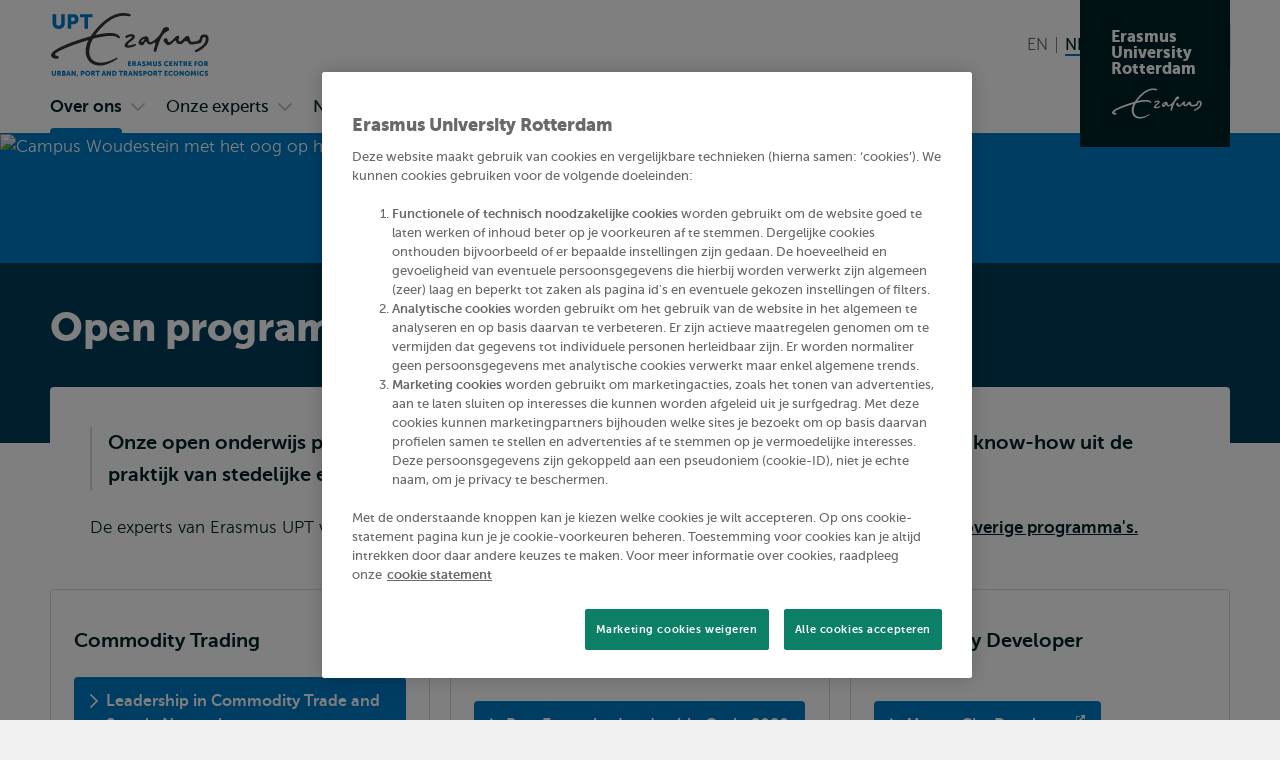

--- FILE ---
content_type: text/html; charset=UTF-8
request_url: https://www.eur.nl/upt/over-ons/onderwijs/open-programmas
body_size: 38915
content:
<!DOCTYPE html><html lang="nl" dir="ltr" prefix="og: https://ogp.me/ns#"><head><title>Open programma&#039;s | Erasmus Centre for Urban, Port and Transport Economics | Erasmus University Rotterdam</title><meta charset="utf-8" /><noscript><style>form.antibot > * { display: none !important; } form.antibot noscript { display: block !important; }</style></noscript><meta name="description" content="Erasmus UPT biedt onderwijs programma&#039;s aan studenten en professionals die diepgaande kennis en know-how uit de praktijk van stedelijke economie,…" /><link rel="canonical" href="https://www.eur.nl/upt/over-ons/onderwijs/open-programmas" /><link rel="icon" sizes="16x16" href="/favicon-16x16.png" /><link rel="icon" sizes="32x32" href="/favicon-32x32.png" /><link rel="apple-touch-icon" sizes="180x180" href="/apple-touch-icon.png" /><meta property="og:title" content="Open programma&#039;s" /><meta property="og:description" content="Erasmus UPT biedt onderwijs programma&#039;s aan studenten en professionals die diepgaande kennis en know-how uit de praktijk van stedelijke economie, haveneconomie" /><meta property="og:image" content="https://www.eur.nl/sites/corporate/files/styles/open_graph/public/2019-01/Rotterdam%20-%20Campus%20Woudestein%2012.png?h=a18eb4bb&amp;itok=S3utsTkd" /><meta name="twitter:card" content="summary_large_image" /><meta name="twitter:description" content="Erasmus UPT biedt onderwijs programma&#039;s aan studenten en professionals die diepgaande kennis en know-how uit de praktijk van stedelijke economie, haveneconomie" /><meta name="twitter:title" content="Open programma&#039;s" /><meta name="twitter:image" content="https://www.eur.nl/sites/corporate/files/styles/open_graph/public/2019-01/Rotterdam%20-%20Campus%20Woudestein%2012.png?h=a18eb4bb&amp;itok=S3utsTkd" /><meta name="viewport" content="width=device-width, initial-scale=1" /><meta name="MobileOptimized" content="width" /><meta name="HandheldFriendly" content="true" /><meta name="theme-color" content="#007AC7" /><link rel="alternate" hreflang="en" href="https://www.eur.nl/en/upt/about-us/education/open-programmes" /><link rel="alternate" hreflang="nl" href="https://www.eur.nl/upt/over-ons/onderwijs/open-programmas" /><link rel="preload" href="/themes/custom/corporate/dist/fonts/museosans-300-webfont.woff2" as="font" crossorigin="anonymous" type="font/woff2" /><link rel="preload" href="/themes/custom/corporate/dist/fonts/museosans-500-webfont.woff2" as="font" crossorigin="anonymous" type="font/woff2" /><link rel="preload" href="/themes/custom/corporate/dist/fonts/museosans-700-webfont.woff2" as="font" crossorigin="anonymous" type="font/woff2" /><link rel="preload" href="/themes/custom/corporate/dist/fonts/museosans-900-webfont.woff2" as="font" crossorigin="anonymous" type="font/woff2" /><link rel="preload" fetchpriority="high" href="/sites/corporate/files/styles/responsive_w550_r21_8/public/2019-01/Rotterdam%20-%20Campus%20Woudestein%2012.png.avif?h=a18eb4bb&amp;itok=Sdm7-oRv" imagesrcset="/sites/corporate/files/styles/responsive_w2050_r21_8/public/2019-01/Rotterdam%20-%20Campus%20Woudestein%2012.png.avif?h=a18eb4bb&amp;itok=LW2ujB0- 2050w, /sites/corporate/files/styles/responsive_w1650_r21_8/public/2019-01/Rotterdam%20-%20Campus%20Woudestein%2012.png.avif?h=a18eb4bb&amp;itok=atV7StMu 1650w, /sites/corporate/files/styles/responsive_w1450_r21_8/public/2019-01/Rotterdam%20-%20Campus%20Woudestein%2012.png.avif?h=a18eb4bb&amp;itok=_WrH6bfP 1450w, /sites/corporate/files/styles/responsive_w1250_r21_8/public/2019-01/Rotterdam%20-%20Campus%20Woudestein%2012.png.avif?h=a18eb4bb&amp;itok=FRKJgJEa 1250w, /sites/corporate/files/styles/responsive_w950_r21_8/public/2019-01/Rotterdam%20-%20Campus%20Woudestein%2012.png.avif?h=a18eb4bb&amp;itok=M4UgbGEl 950w, /sites/corporate/files/styles/responsive_w750_r21_8/public/2019-01/Rotterdam%20-%20Campus%20Woudestein%2012.png.avif?h=a18eb4bb&amp;itok=2K6LAuMU 750w, /sites/corporate/files/styles/responsive_w550_r21_8/public/2019-01/Rotterdam%20-%20Campus%20Woudestein%2012.png.avif?h=a18eb4bb&amp;itok=Sdm7-oRv 550w" imagesizes="100vw" as="image" type="image/avif" /></head-placeholder><script type="application/json" data-drupal-selector="drupal-settings-json">{"path":{"baseUrl":"\/","pathPrefix":"upt\/","currentPath":"node\/49288","currentPathIsAdmin":false,"isFront":false,"currentLanguage":"nl"},"pluralDelimiter":"\u0003","suppressDeprecationErrors":true,"eur_datalayer":{"events":[{"selector":"a[class*=\u0022logo\u0022]","type":"Logo click"},{"selector":"a.site-name","type":"Site name click"},{"selector":".language-switch__link","type":"Language toggle"},{"selector":".spotlight__cta","type":"Spotlight CTA"},{"selector":".highlight__cta","type":"Highlight CTA"},{"selector":"a.button","type":"Button CTA"},{"selector":".page-navigation--item-link","type":"Page nav button"},{"selector":".navigation-foldout__link,.navigation-foldout__sublink","type":"Top menu"},{"selector":".navigation-sidebar__link","type":"Side menu"},{"selector":".navigation-sidebar__heading-link","type":"Side menu header"},{"selector":".navigation-footer__link","type":"Footer menu"},{"selector":".menu-overlay__open,.menu-overlay__close","type":"Toggle top menu"},{"selector":".navigation-sidebar__toggle","type":"Toggle side menu"},{"selector":".study-compare-cart__open,.js-popover__close","type":"Toggle Study compare card"},{"selector":".hs_apply_button,.hs_applybutton","type":"Apply button"},{"selector":".breadcrumb__link","type":"Breadcrumb click"},{"selector":".link-block__title-link","type":"Link block title"},{"selector":".link-block__link","type":"Link block item"},{"selector":".teaser__link","type":"Teaser link"},{"selector":".social-share__link","type":"Social share"},{"selector":".social__link","type":"Social follow"},{"selector":".autocomplete-result-list a","type":"Autosuggest"},{"selector":".download__link","type":"File download"},{"selector":".button--search","type":"Submit search"},{"selector":".facet__item label,div[class^=\u0022form-item-activity-goal-],div[class^=\u0022form-item-when-],div[class^=\u0022form-item-duration-],div[class^=\u0022form-item-where-],div[class^=\u0022form-item-group-size-],label[for^=\u0022edit-activity-goal-\u0022],label[for^=\u0022edit-when-\u0022],label[for^=\u0022edit-duration-\u0022],label[for^=\u0022edit-where-\u0022],label[for^=\u0022edit-group-size-\u0022]","type":"Facet click"},{"selector":"form[class=\u0022wizard-facets\u0022] button","type":"Facet wizard"},{"selector":"button[class*=\u0022submit\u0022]","type":"Submit button click"},{"selector":"label[for^=\u0022study-compare-toggle-\u0022]","type":"Study compare"},{"selector":".album__dialog-trigger","type":"Open Photo album"},{"selector":".js-filter-toggle","type":"Toggle facets"},{"selector":".js-dialog__close","type":"Close button"},{"selector":".pager__link","type":"Pagination click"},{"selector":".search-overlay__open","type":"Open search"},{"selector":".video__play-button","type":"Video play button"},{"selector":".accordion__title-toggle,.js-accordion-trigger","type":"Accordion"},{"selector":"button[class$=\u0022slider-prev\u0022]","type":"Slider Left"},{"selector":"button[class$=\u0022slider-next\u0022]","type":"Slider Right"},{"selector":"a[href^=\u0022mailto:\u0022]","type":"Mailto link"},{"selector":".section--text-media a,.section--text a","type":"Normal text link"},{"selector":"a","type":"Generic link"},{"selector":"button","type":"Generic button"}]},"eur_groups":{"ownerGroup":"59"},"eurPersonalisation":{"path":"\/upt\/over-ons\/onderwijs\/open-programmas","siteContext":1811,"contentType":"landingpage","langCode":"nl","settings":{"3244":{"parent":"0","threshold":"1","allowMultipleSubsegments":false,"urls":["*"],"siteContexts":[],"contentTypes":[],"langCodes":[],"utmParameters":{"utm_campaign":null,"utm_content":null,"utm_medium":null,"utm_source":null,"utm_term":null}},"3242":{"parent":"3241","threshold":"2","allowMultipleSubsegments":false,"urls":["\/bachelor\/*"],"siteContexts":[],"contentTypes":[],"langCodes":[],"utmParameters":{"utm_campaign":null,"utm_content":null,"utm_medium":null,"utm_source":null,"utm_term":null}},"3531":{"parent":"3529","threshold":"1","allowMultipleSubsegments":false,"urls":[""],"siteContexts":[],"contentTypes":[],"langCodes":[],"utmParameters":{"utm_campaign":"brochure","utm_content":"program_a","utm_medium":"referral","utm_source":"carta","utm_term":null}},"3530":{"parent":"3529","threshold":"1","allowMultipleSubsegments":false,"urls":[""],"siteContexts":[],"contentTypes":[],"langCodes":[],"utmParameters":{"utm_campaign":"brochure","utm_content":"program_b","utm_medium":"referral","utm_source":"carta","utm_term":null}},"3529":{"parent":"0","threshold":"1","allowMultipleSubsegments":false,"urls":["\/eebee\/*"],"siteContexts":[],"contentTypes":[],"langCodes":[],"utmParameters":{"utm_campaign":null,"utm_content":null,"utm_medium":null,"utm_source":null,"utm_term":null}},"3243":{"parent":"3241","threshold":"2","allowMultipleSubsegments":false,"urls":["\/master\/*"],"siteContexts":[],"contentTypes":[],"langCodes":[],"utmParameters":{"utm_campaign":null,"utm_content":null,"utm_medium":null,"utm_source":null,"utm_term":null}},"3241":{"parent":"0","threshold":"1","allowMultipleSubsegments":false,"urls":["\/education\/*","\/onderwijs\/*"],"siteContexts":[],"contentTypes":["study_programme"],"langCodes":[],"utmParameters":{"utm_campaign":null,"utm_content":null,"utm_medium":null,"utm_source":null,"utm_term":null}}},"overrides":[]},"fac":{"autocomplete_activities":{"id":"autocomplete_activities","jsonFilesPath":"\/sites\/corporate\/files\/fac-json\/autocomplete_activities\/nl\/-YUbDeVUg4iuJa5hLhZ0UccdansbZk66y3vSttSGksA\/","inputSelectors":".form.autocomplete-activities input[type=search]","keyMinLength":3,"keyMaxLength":100,"breakpoint":0,"emptyResult":"","allResultsLink":false,"allResultsLinkThreshold":1,"highlightingEnabled":true,"resultLocation":""},"autocomplete_addressbook":{"id":"autocomplete_addressbook","jsonFilesPath":"\/sites\/corporate\/files\/fac-json\/autocomplete_addressbook\/nl\/-YUbDeVUg4iuJa5hLhZ0UccdansbZk66y3vSttSGksA\/","inputSelectors":".form.autocomplete-address-book input[type=search]","keyMinLength":3,"keyMaxLength":100,"breakpoint":0,"emptyResult":"","allResultsLink":false,"allResultsLinkThreshold":1,"highlightingEnabled":true,"resultLocation":""},"autocomplete_bachelors":{"id":"autocomplete_bachelors","jsonFilesPath":"\/sites\/corporate\/files\/fac-json\/autocomplete_bachelors\/nl\/-YUbDeVUg4iuJa5hLhZ0UccdansbZk66y3vSttSGksA\/","inputSelectors":".form.autocomplete-bachelors input[type=search]","keyMinLength":3,"keyMaxLength":100,"breakpoint":0,"emptyResult":"","allResultsLink":false,"allResultsLinkThreshold":1,"highlightingEnabled":true,"resultLocation":""},"autocomplete_courses":{"id":"autocomplete_courses","jsonFilesPath":"\/sites\/corporate\/files\/fac-json\/autocomplete_courses\/nl\/-YUbDeVUg4iuJa5hLhZ0UccdansbZk66y3vSttSGksA\/","inputSelectors":".form.autocomplete-courses input[type=search]","keyMinLength":3,"keyMaxLength":100,"breakpoint":0,"emptyResult":"","allResultsLink":false,"allResultsLinkThreshold":1,"highlightingEnabled":true,"resultLocation":""},"autocomplete_events":{"id":"autocomplete_events","jsonFilesPath":"\/sites\/corporate\/files\/fac-json\/autocomplete_events\/nl\/-YUbDeVUg4iuJa5hLhZ0UccdansbZk66y3vSttSGksA\/","inputSelectors":".form.autocomplete-events input[type=search]","keyMinLength":3,"keyMaxLength":100,"breakpoint":0,"emptyResult":"","allResultsLink":false,"allResultsLinkThreshold":1,"highlightingEnabled":true,"resultLocation":""},"autocomplete_events_archive":{"id":"autocomplete_events_archive","jsonFilesPath":"\/sites\/corporate\/files\/fac-json\/autocomplete_events_archive\/nl\/-YUbDeVUg4iuJa5hLhZ0UccdansbZk66y3vSttSGksA\/","inputSelectors":".form.autocomplete-events-archive input[type=search]","keyMinLength":3,"keyMaxLength":100,"breakpoint":0,"emptyResult":"","allResultsLink":false,"allResultsLinkThreshold":1,"highlightingEnabled":true,"resultLocation":""},"autocomplete_masters":{"id":"autocomplete_masters","jsonFilesPath":"\/sites\/corporate\/files\/fac-json\/autocomplete_masters\/nl\/-YUbDeVUg4iuJa5hLhZ0UccdansbZk66y3vSttSGksA\/","inputSelectors":".form.autocomplete-masters input[type=search]","keyMinLength":3,"keyMaxLength":100,"breakpoint":0,"emptyResult":"","allResultsLink":false,"allResultsLinkThreshold":1,"highlightingEnabled":true,"resultLocation":""},"autocomplete_minors":{"id":"autocomplete_minors","jsonFilesPath":"\/sites\/corporate\/files\/fac-json\/autocomplete_minors\/nl\/-YUbDeVUg4iuJa5hLhZ0UccdansbZk66y3vSttSGksA\/","inputSelectors":".form.autocomplete-minors input[type=search]","keyMinLength":3,"keyMaxLength":100,"breakpoint":0,"emptyResult":"","allResultsLink":false,"allResultsLinkThreshold":1,"highlightingEnabled":true,"resultLocation":""},"autocomplete_myeur_notices":{"id":"autocomplete_myeur_notices","jsonFilesPath":"\/sites\/corporate\/files\/fac-json\/autocomplete_myeur_notices\/nl\/-YUbDeVUg4iuJa5hLhZ0UccdansbZk66y3vSttSGksA\/","inputSelectors":".form.autocomplete-myeurnotices input[type=search]","keyMinLength":3,"keyMaxLength":100,"breakpoint":0,"emptyResult":"","allResultsLink":false,"allResultsLinkThreshold":1,"highlightingEnabled":true,"resultLocation":""},"autocomplete_news":{"id":"autocomplete_news","jsonFilesPath":"\/sites\/corporate\/files\/fac-json\/autocomplete_news\/nl\/-YUbDeVUg4iuJa5hLhZ0UccdansbZk66y3vSttSGksA\/","inputSelectors":".form.autocomplete-news input[type=search]","keyMinLength":3,"keyMaxLength":100,"breakpoint":0,"emptyResult":"","allResultsLink":false,"allResultsLinkThreshold":1,"highlightingEnabled":true,"resultLocation":""},"autocomplete_researcher_profiles":{"id":"autocomplete_researcher_profiles","jsonFilesPath":"\/sites\/corporate\/files\/fac-json\/autocomplete_researcher_profiles\/nl\/-YUbDeVUg4iuJa5hLhZ0UccdansbZk66y3vSttSGksA\/","inputSelectors":".form.autocomplete-researcher-profiles input[type=search]","keyMinLength":3,"keyMaxLength":100,"breakpoint":0,"emptyResult":"","allResultsLink":false,"allResultsLinkThreshold":1,"highlightingEnabled":true,"resultLocation":""},"autocomplete_research_programmes":{"id":"autocomplete_research_programmes","jsonFilesPath":"\/sites\/corporate\/files\/fac-json\/autocomplete_research_programmes\/nl\/-YUbDeVUg4iuJa5hLhZ0UccdansbZk66y3vSttSGksA\/","inputSelectors":".form.autocomplete-research-programmes input[type=search]","keyMinLength":3,"keyMaxLength":100,"breakpoint":0,"emptyResult":"","allResultsLink":false,"allResultsLinkThreshold":1,"highlightingEnabled":true,"resultLocation":""},"autocomplete_research_projects":{"id":"autocomplete_research_projects","jsonFilesPath":"\/sites\/corporate\/files\/fac-json\/autocomplete_research_projects\/nl\/-YUbDeVUg4iuJa5hLhZ0UccdansbZk66y3vSttSGksA\/","inputSelectors":".form.autocomplete-research-projects input[type=search]","keyMinLength":3,"keyMaxLength":100,"breakpoint":0,"emptyResult":"","allResultsLink":false,"allResultsLinkThreshold":1,"highlightingEnabled":true,"resultLocation":""},"autocomplete_services":{"id":"autocomplete_services","jsonFilesPath":"\/sites\/corporate\/files\/fac-json\/autocomplete_services\/nl\/-YUbDeVUg4iuJa5hLhZ0UccdansbZk66y3vSttSGksA\/","inputSelectors":".form.autocomplete-services input[type=search]","keyMinLength":3,"keyMaxLength":100,"breakpoint":0,"emptyResult":"","allResultsLink":false,"allResultsLinkThreshold":1,"highlightingEnabled":true,"resultLocation":""},"autocomplete_services_rsp":{"id":"autocomplete_services_rsp","jsonFilesPath":"\/sites\/corporate\/files\/fac-json\/autocomplete_services_rsp\/nl\/-YUbDeVUg4iuJa5hLhZ0UccdansbZk66y3vSttSGksA\/","inputSelectors":".form.autocomplete-services-rsp input[type=text]","keyMinLength":3,"keyMaxLength":100,"breakpoint":0,"emptyResult":"","allResultsLink":false,"allResultsLinkThreshold":0,"highlightingEnabled":true,"resultLocation":""},"autocomplete_space":{"id":"autocomplete_space","jsonFilesPath":"\/sites\/corporate\/files\/fac-json\/autocomplete_space\/nl\/-YUbDeVUg4iuJa5hLhZ0UccdansbZk66y3vSttSGksA\/","inputSelectors":".form.autocomplete-space input[type=search]","keyMinLength":3,"keyMaxLength":100,"breakpoint":0,"emptyResult":"","allResultsLink":false,"allResultsLinkThreshold":1,"highlightingEnabled":true,"resultLocation":""},"autocomplete_study_programmes":{"id":"autocomplete_study_programmes","jsonFilesPath":"\/sites\/corporate\/files\/fac-json\/autocomplete_study_programmes\/nl\/-YUbDeVUg4iuJa5hLhZ0UccdansbZk66y3vSttSGksA\/","inputSelectors":".form.autocomplete-study-programmes input[type=search]","keyMinLength":3,"keyMaxLength":100,"breakpoint":0,"emptyResult":"","allResultsLink":false,"allResultsLinkThreshold":1,"highlightingEnabled":true,"resultLocation":""},"autocomplete_teaching_sessions":{"id":"autocomplete_teaching_sessions","jsonFilesPath":"\/sites\/corporate\/files\/fac-json\/autocomplete_teaching_sessions\/nl\/-YUbDeVUg4iuJa5hLhZ0UccdansbZk66y3vSttSGksA\/","inputSelectors":".form.autocomplete-teaching-sessions input[type=search]","keyMinLength":3,"keyMaxLength":100,"breakpoint":0,"emptyResult":"","allResultsLink":false,"allResultsLinkThreshold":1,"highlightingEnabled":true,"resultLocation":""},"autocomplete_vacancies":{"id":"autocomplete_vacancies","jsonFilesPath":"\/sites\/corporate\/files\/fac-json\/autocomplete_vacancies\/nl\/-YUbDeVUg4iuJa5hLhZ0UccdansbZk66y3vSttSGksA\/","inputSelectors":".form.autocomplete-vacancies input[type=search]","keyMinLength":3,"keyMaxLength":100,"breakpoint":0,"emptyResult":"","allResultsLink":false,"allResultsLinkThreshold":1,"highlightingEnabled":true,"resultLocation":""},"autosuggest":{"id":"autosuggest","jsonFilesPath":"\/sites\/corporate\/files\/fac-json\/autosuggest\/nl\/-YUbDeVUg4iuJa5hLhZ0UccdansbZk66y3vSttSGksA\/","inputSelectors":".form[data-autosuggest] input[type=search]","keyMinLength":3,"keyMaxLength":100,"breakpoint":0,"emptyResult":"","allResultsLink":false,"allResultsLinkThreshold":1,"highlightingEnabled":true,"resultLocation":""}},"gtm":{"tagIds":["GTM-TGXDGTQ"],"settings":{"data_layer":"dataLayer","include_classes":false,"allowlist_classes":"google\nnonGooglePixels\nnonGoogleScripts\nnonGoogleIframes","blocklist_classes":"customScripts\ncustomPixels","include_environment":false,"environment_id":"","environment_token":""}},"gtag":{"tagId":"","otherIds":[],"consentMode":false,"events":[],"additionalConfigInfo":[]},"taggersIO":{"script":"gjdvkyynl3","id":"TGXDGTQ"},"svg_sprite":"\/themes\/custom\/corporate\/dist\/images\/defs\/svg\/sprite.defs.svg?v=t8vo81","svg_sprite_tiles":"\/themes\/custom\/corporate\/dist\/images\/tiles\/defs\/svg\/sprite.defs.svg?v=t8vo81","ajaxTrustedUrl":{"\/upt\/zoeken":true},"trusted_domains":["eur.nl","*.eur.nl","erasmusacademie.nl","erasmuspaviljoen.nl","ihs.nl","iss.nl","mastercitydeveloper.nl","rsm.nl","risbo.nl"],"csp":{"nonce":"mxQNYXNfwqbI4XRkVF-v9g"},"user":{"uid":0,"permissionsHash":"125d876157270da1f285f998a05f714232f987fbc5625f0360d0804abc966e5d"},"currentContextId":"1811"}</script><script src="/sites/corporate/files/js/js_Trilh-pFBDgs2yTjPgJLe5E7StVVxm05R2lZn6dlSG4.js?scope=header&amp;delta=0&amp;language=nl&amp;theme=corporate&amp;include=[base64]"></script><script src="/modules/custom/eur_custom/js/taggers.io.js?v=1.x" async></script></js-placeholder><link rel="stylesheet" media="all" href="/sites/corporate/files/css/css_Xz_AYwzu7vJdA3g2L70LXeCJyp6dgUhfWlK0tSrdOgk.css?delta=0&amp;language=nl&amp;theme=corporate&amp;include=[base64]" /><link rel="stylesheet" media="all" href="/sites/corporate/files/css/css_LAKJkfMCtpZuLoqMwEoTtKjys3dyYZ9fk8D7DJK09DI.css?delta=1&amp;language=nl&amp;theme=corporate&amp;include=[base64]" /></css-placeholder></head><body class="page--with-context palette-upt page__node page--node-type-landingpage"> <nav class="skip"><ul class="list list--reset list--no-margin-top"><li> <a href="#main-content" class="visually-hidden focusable button" > <svg class="button__icon" aria-hidden="true" focusable="false" xmlns="http://www.w3.org/2000/svg"> <use xlink:href="/themes/custom/corporate/dist/images/defs/svg/sprite.defs.svg?v=t8vo81#chevron" xmlns:xlink="http://www.w3.org/1999/xlink"></use></svg> <span class="button__text"> Overslaan en naar de inhoud gaan </span> </a></li><li> <a href="#searchButton" class="visually-hidden focusable button" > <svg class="button__icon" aria-hidden="true" focusable="false" xmlns="http://www.w3.org/2000/svg"> <use xlink:href="/themes/custom/corporate/dist/images/defs/svg/sprite.defs.svg?v=t8vo81#chevron" xmlns:xlink="http://www.w3.org/1999/xlink"></use></svg> <span class="button__text"> Overslaan en naar de zoekfunctie gaan </span> </a></li><li> <a href="#searchButton" class="visually-hidden focusable button" > <svg class="button__icon" aria-hidden="true" focusable="false" xmlns="http://www.w3.org/2000/svg"> <use xlink:href="/themes/custom/corporate/dist/images/defs/svg/sprite.defs.svg?v=t8vo81#chevron" xmlns:xlink="http://www.w3.org/1999/xlink"></use></svg> <span class="button__text"> Direct naar subnavigatie </span> </a></li></ul> </nav> <noscript><iframe src="https://data.eur.nl/gjdvkyynl3.html?tg=TGXDGTQ" height="0" width="0" class="hidden"></iframe></noscript><div class="dialog-off-canvas-main-canvas" data-off-canvas-main-canvas> <header class="header js-header"
><div class="header__mobile"><div class="l-site-name"> <a class="site-name" href="/upt" aria-label="Erasmus Centre for Urban, Port and Transport Economics logo, ga naar de Erasmus Centre for Urban, Port and Transport Economics homepagina" rel="home"> <svg class="logo-upt-svg" width="279" height="113" viewBox="0 0 279 113" fill="none" xmlns="http://www.w3.org/2000/svg"> <path d="M2.86938 2.02004H9.16937V18.288C9.16937 20.9867 10.932 22.4267 13.6307 22.4267C16.3307 22.4267 18.0933 20.9867 18.0933 18.288V2.02004H24.392V18.288C24.392 24.0813 20.1453 28.1853 13.668 28.1853C7.11737 28.1853 2.86938 24.0813 2.86938 18.288V2.02004Z" class="logo-upt-color-1"/> <path d="M38.9746 14.4C41.1693 14.4 42.2493 12.924 42.2493 10.872C42.2493 8.82133 41.1693 7.41734 39.0826 7.41734H35.8799V14.4H38.9746ZM29.5813 2.01868H40.2706C45.2733 2.01868 48.6559 5.69067 48.6559 10.872C48.6559 16.056 45.2733 19.7986 40.2706 19.7986H35.8799V27.752H29.5813V2.01868Z" class="logo-upt-color-1"/> <path d="M59.0652 7.41734H51.2559V2.01868H73.1731V7.41734H65.3638V27.752H59.0652V7.41734Z" class="logo-upt-color-1"/> <path d="M136.092 85.0226H141.588V86.8626H138.238V88.4572H140.913V90.2972H138.238V91.9532H141.76V93.7932H136.092V85.0226Z" class="logo-upt-color-1"/> <path d="M146.76 88.9959C147.448 88.9959 147.877 88.6159 147.877 87.9159C147.877 87.2532 147.63 86.8612 146.552 86.8612H145.828V88.9959H146.76ZM143.68 85.0226H146.734C147.63 85.0226 148.061 85.0826 148.441 85.2306C149.434 85.6106 150.061 86.5066 150.061 87.7826C150.061 88.7146 149.62 89.7332 148.748 90.1746V90.1986C148.748 90.1986 148.87 90.3572 149.078 90.7266L150.785 93.7932H148.392L146.834 90.8372H145.828V93.7932H143.68V85.0226Z" class="logo-upt-color-1"/> <path d="M155.78 87.0225C155.78 87.0225 155.584 87.9798 155.424 88.5318L154.921 90.2371H156.65L156.16 88.5318C156.027 88.0323 155.908 87.5289 155.805 87.0225H155.78ZM157.153 91.9544H154.418L153.89 93.7944H151.682L154.664 85.0238H156.92L159.902 93.7944H157.694L157.153 91.9544Z" class="logo-upt-color-1"/> <path d="M161.841 91.057C161.841 91.057 162.834 91.965 163.938 91.965C164.38 91.965 164.86 91.793 164.86 91.265C164.86 90.2224 160.909 90.2597 160.909 87.561C160.909 85.9411 162.27 84.8744 164.013 84.8744C165.902 84.8744 166.834 85.8677 166.834 85.8677L165.925 87.6224C165.925 87.6224 165.042 86.849 163.988 86.849C163.546 86.849 163.056 87.045 163.056 87.5357C163.056 88.641 167.006 88.4437 167.006 91.217C167.006 92.677 165.889 93.9397 163.914 93.9397C161.853 93.9397 160.712 92.689 160.712 92.689L161.841 91.057Z" class="logo-upt-color-1"/> <path d="M169.225 85.0226H171.556L172.832 88.7266C173.029 89.2906 173.273 90.1746 173.273 90.1746H173.298C173.298 90.1746 173.544 89.2906 173.74 88.7266L175.016 85.0226H177.346L178.058 93.7932H175.912L175.641 89.8426C175.592 89.1812 175.641 88.3719 175.641 88.3719H175.617C175.617 88.3719 175.322 89.2906 175.126 89.8426L174.205 92.3839H172.365L171.445 89.8426C171.25 89.2906 170.956 88.3719 170.956 88.3719H170.93C170.93 88.3719 170.978 89.1812 170.93 89.8426L170.66 93.7932H168.501L169.225 85.0226Z" class="logo-upt-color-1"/> <path d="M179.972 85.0224H182.118V90.5664C182.118 91.4877 182.721 91.9784 183.64 91.9784C184.56 91.9784 185.162 91.4877 185.162 90.5664V85.0224H187.308V90.5664C187.308 92.5424 185.861 93.9397 183.653 93.9397C181.42 93.9397 179.972 92.5424 179.972 90.5664V85.0224Z" class="logo-upt-color-1"/> <path d="M190.014 91.057C190.014 91.057 191.007 91.965 192.111 91.965C192.553 91.965 193.033 91.793 193.033 91.265C193.033 90.2224 189.082 90.2597 189.082 87.561C189.082 85.9411 190.443 84.8744 192.186 84.8744C194.075 84.8744 195.007 85.8677 195.007 85.8677L194.098 87.6224C194.098 87.6224 193.215 86.849 192.161 86.849C191.719 86.849 191.229 87.045 191.229 87.5357C191.229 88.641 195.179 88.4437 195.179 91.217C195.179 92.677 194.062 93.9397 192.087 93.9397C190.026 93.9397 188.885 92.689 188.885 92.689L190.014 91.057Z" class="logo-upt-color-1"/> <path d="M203.929 84.8759C206.101 84.8759 207.217 86.1145 207.217 86.1145L206.224 87.7345C206.224 87.7345 205.241 86.8385 204.026 86.8385C202.346 86.8385 201.549 88.0772 201.549 89.3412C201.549 90.6412 202.408 91.9785 204.026 91.9785C205.352 91.9785 206.357 90.8998 206.357 90.8998L207.461 92.4692C207.461 92.4692 206.224 93.9412 203.929 93.9412C201.18 93.9412 199.329 91.9905 199.329 89.3905C199.329 86.8385 201.29 84.8759 203.929 84.8759Z" class="logo-upt-color-1"/> <path d="M208.985 85.0226H214.481V86.8626H211.132V88.4572H213.806V90.2972H211.132V91.9532H214.653V93.7932H208.985V85.0226Z" class="logo-upt-color-1"/> <path d="M216.575 85.0226H218.747L221.177 89.1199C221.519 89.6959 221.913 90.6159 221.913 90.6159H221.937C221.937 90.6159 221.838 89.6706 221.838 89.1199V85.0226H223.986V93.7932H221.826L219.385 89.7092C219.042 89.1319 218.65 88.2119 218.65 88.2119H218.625C218.625 88.2119 218.722 89.1572 218.722 89.7092V93.7932H216.575V85.0226Z" class="logo-upt-color-1"/> <path d="M227.989 86.8626H225.327V85.0226H232.798V86.8626H230.135V93.7932H227.989V86.8626Z" class="logo-upt-color-1"/> <path d="M237.219 88.9959C237.907 88.9959 238.337 88.6159 238.337 87.9159C238.337 87.2532 238.09 86.8612 237.011 86.8612H236.287V88.9959H237.219ZM234.139 85.0226H237.194C238.09 85.0226 238.521 85.0826 238.901 85.2306C239.894 85.6106 240.521 86.5066 240.521 87.7826C240.521 88.7146 240.079 89.7332 239.207 90.1746V90.1986C239.207 90.1986 239.33 90.3572 239.538 90.7266L241.245 93.7932H238.851L237.294 90.8372H236.287V93.7932H234.139V85.0226Z" class="logo-upt-color-1"/> <path d="M242.765 85.0226H248.261V86.8626H244.911V88.4572H247.586V90.2972H244.911V91.9532H248.433V93.7932H242.765V85.0226Z" class="logo-upt-color-1"/> <path d="M253.257 85.0226H258.63V86.8626H255.403V88.7026H258.078V90.5426H255.403V93.7932H253.257V85.0226Z" class="logo-upt-color-1"/> <path d="M264.163 91.9785C265.475 91.9785 266.53 90.8492 266.53 89.3532C266.53 87.9172 265.475 86.8385 264.163 86.8385C262.85 86.8385 261.795 87.9172 261.795 89.3532C261.795 90.8492 262.85 91.9785 264.163 91.9785ZM264.163 84.8759C266.813 84.8759 268.75 86.8385 268.75 89.3532C268.75 91.9292 266.813 93.9412 264.163 93.9412C261.513 93.9412 259.575 91.9292 259.575 89.3532C259.575 86.8385 261.513 84.8759 264.163 84.8759Z" class="logo-upt-color-1"/> <path d="M273.634 88.9959C274.322 88.9959 274.751 88.6159 274.751 87.9159C274.751 87.2532 274.505 86.8612 273.426 86.8612H272.702V88.9959H273.634ZM270.554 85.0226H273.609C274.505 85.0226 274.935 85.0826 275.315 85.2306C276.309 85.6106 276.935 86.5066 276.935 87.7826C276.935 88.7146 276.494 89.7332 275.622 90.1746V90.1986C275.622 90.1986 275.745 90.3572 275.953 90.7266L277.659 93.7932H275.266L273.709 90.8372H272.702V93.7932H270.554V85.0226Z" class="logo-upt-color-1"/> <path d="M1.51611 102.142H3.66277V107.688C3.66277 108.608 4.26544 109.098 5.1841 109.098C6.1041 109.098 6.70677 108.608 6.70677 107.688V102.142H8.85209V107.688C8.85209 109.664 7.40543 111.061 5.19744 111.061C2.96411 111.061 1.51611 109.664 1.51611 107.688V102.142Z" class="logo-upt-color-1"/> <path d="M14.1093 106.117C14.7973 106.117 15.2266 105.737 15.2266 105.037C15.2266 104.375 14.98 103.981 13.9013 103.981H13.1773V106.117H14.1093ZM11.0293 102.143H14.084C14.98 102.143 15.4106 102.203 15.7906 102.351C16.7839 102.731 17.4106 103.627 17.4106 104.903C17.4106 105.835 16.9693 106.853 16.0973 107.295V107.319C16.0973 107.319 16.22 107.479 16.4279 107.847L18.1346 110.915H15.7413L14.184 107.957H13.1773V110.915H11.0293V102.143Z" class="logo-upt-color-1"/> <path d="M23.0053 109.073C23.6307 109.073 23.9373 108.645 23.9373 108.155C23.9373 107.663 23.6427 107.259 23.0173 107.259H21.716V109.073H23.0053ZM22.82 105.541C23.3613 105.541 23.5933 105.148 23.5933 104.731C23.5933 104.325 23.3613 103.983 22.784 103.983H21.716V105.541H22.82ZM19.5693 102.143H22.796C24.5507 102.143 25.7773 102.928 25.7773 104.436C25.7773 105.172 25.4213 105.921 24.7587 106.301V106.325C25.764 106.633 26.1333 107.528 26.1333 108.301C26.1333 110.215 24.5373 110.915 22.796 110.915H19.5693V102.143Z" class="logo-upt-color-1"/> <path d="M30.8478 104.143C30.8478 104.143 30.6518 105.1 30.4918 105.652L29.9891 107.356H31.7185L31.2278 105.652C31.0947 105.152 30.9765 104.649 30.8731 104.143H30.8478ZM32.2211 109.073H29.4865L28.9585 110.915H26.7505L29.7318 102.143H31.9878L34.9705 110.915H32.7625L32.2211 109.073Z" class="logo-upt-color-1"/> <path d="M36.1719 102.143H38.3439L40.7732 106.24C41.1159 106.817 41.5092 107.736 41.5092 107.736H41.5332C41.5332 107.736 41.4345 106.792 41.4345 106.24V102.143H43.5825V110.915H41.4225L38.9812 106.829C38.6385 106.252 38.2465 105.333 38.2465 105.333H38.2212C38.2212 105.333 38.3185 106.277 38.3185 106.829V110.915H36.1719V102.143Z" class="logo-upt-color-1"/> <path d="M45.9799 108.878H48.0053L46.6186 112.277H45.0613L45.9799 108.878Z" class="logo-upt-color-1"/> <path d="M55.8584 106.363C56.6064 106.363 56.9744 105.86 56.9744 105.161C56.9744 104.461 56.6064 103.983 55.8944 103.983H54.8024V106.363H55.8584ZM52.6558 102.143H56.2998C58.0037 102.143 59.1584 103.393 59.1584 105.161C59.1584 106.928 58.0037 108.204 56.2998 108.204H54.8024V110.915H52.6558V102.143Z" class="logo-upt-color-1"/> <path d="M64.7611 109.099C66.0731 109.099 67.1277 107.969 67.1277 106.473C67.1277 105.039 66.0731 103.96 64.7611 103.96C63.4478 103.96 62.3931 105.039 62.3931 106.473C62.3931 107.969 63.4478 109.099 64.7611 109.099ZM64.7611 101.996C67.4104 101.996 69.3477 103.96 69.3477 106.473C69.3477 109.051 67.4104 111.062 64.7611 111.062C62.1104 111.062 60.1731 109.051 60.1731 106.473C60.1731 103.96 62.1104 101.996 64.7611 101.996Z" class="logo-upt-color-1"/> <path d="M74.1464 106.117C74.8344 106.117 75.2637 105.737 75.2637 105.037C75.2637 104.375 75.0171 103.981 73.9384 103.981H73.2144V106.117H74.1464ZM71.0664 102.143H74.1211C75.0171 102.143 75.4477 102.203 75.8277 102.351C76.8211 102.731 77.4477 103.627 77.4477 104.903C77.4477 105.835 77.0064 106.853 76.1344 107.295V107.319C76.1344 107.319 76.2571 107.479 76.4651 107.847L78.1717 110.915H75.7784L74.2211 107.957H73.2144V110.915H71.0664V102.143Z" class="logo-upt-color-1"/> <path d="M81.3105 103.983H78.6492V102.143H86.1198V103.983H83.4572V110.915H81.3105V103.983Z" class="logo-upt-color-1"/> <path d="M93.3239 104.143C93.3239 104.143 93.1279 105.1 92.9679 105.652L92.4652 107.356H94.1945L93.7039 105.652C93.5708 105.152 93.4525 104.649 93.3492 104.143H93.3239ZM94.6972 109.073H91.9626L91.4346 110.915H89.2266L92.2079 102.143H94.4639L97.4465 110.915H95.2385L94.6972 109.073Z" class="logo-upt-color-1"/> <path d="M98.6492 102.143H100.821L103.25 106.24C103.593 106.817 103.986 107.736 103.986 107.736H104.01C104.01 107.736 103.912 106.792 103.912 106.24V102.143H106.06V110.915H103.9L101.458 106.829C101.116 106.252 100.724 105.333 100.724 105.333H100.698C100.698 105.333 100.796 106.277 100.796 106.829V110.915H98.6492V102.143Z" class="logo-upt-color-1"/> <path d="M111.352 109.073C112.836 109.073 113.744 108.191 113.744 106.509C113.744 104.841 112.798 103.983 111.352 103.983H110.468V109.073H111.352ZM108.321 102.143H111.437C114.198 102.143 115.964 103.749 115.964 106.509C115.964 109.269 114.198 110.915 111.437 110.915H108.321V102.143Z" class="logo-upt-color-1"/> <path d="M122.261 103.983H119.6V102.143H127.07V103.983H124.408V110.915H122.261V103.983Z" class="logo-upt-color-1"/> <path d="M131.404 106.117C132.092 106.117 132.521 105.737 132.521 105.037C132.521 104.375 132.274 103.981 131.196 103.981H130.472V106.117H131.404ZM128.324 102.143H131.378C132.274 102.143 132.705 102.203 133.085 102.351C134.078 102.731 134.705 103.627 134.705 104.903C134.705 105.835 134.264 106.853 133.392 107.295V107.319C133.392 107.319 133.514 107.479 133.722 107.847L135.429 110.915H133.036L131.478 107.957H130.472V110.915H128.324V102.143Z" class="logo-upt-color-1"/> <path d="M140.338 104.143C140.338 104.143 140.142 105.1 139.982 105.652L139.48 107.356H141.209L140.718 105.652C140.585 105.152 140.467 104.649 140.364 104.143H140.338ZM141.712 109.073H138.977L138.449 110.915H136.241L139.222 102.143H141.478L144.461 110.915H142.253L141.712 109.073Z" class="logo-upt-color-1"/> <path d="M145.665 102.143H147.837L150.266 106.24C150.609 106.817 151.002 107.736 151.002 107.736H151.026C151.026 107.736 150.928 106.792 150.928 106.24V102.143H153.076V110.915H150.916L148.474 106.829C148.132 106.252 147.74 105.333 147.74 105.333H147.714C147.714 105.333 147.812 106.277 147.812 106.829V110.915H145.665V102.143Z" class="logo-upt-color-1"/> <path d="M155.838 108.178C155.838 108.178 156.832 109.086 157.936 109.086C158.377 109.086 158.857 108.914 158.857 108.386C158.857 107.344 154.906 107.38 154.906 104.681C154.906 103.062 156.268 101.994 158.01 101.994C159.9 101.994 160.832 102.988 160.832 102.988L159.922 104.744C159.922 104.744 159.04 103.97 157.985 103.97C157.544 103.97 157.053 104.166 157.053 104.657C157.053 105.762 161.004 105.565 161.004 108.337C161.004 109.797 159.886 111.061 157.912 111.061C155.85 111.061 154.709 109.81 154.709 109.81L155.838 108.178Z" class="logo-upt-color-1"/> <path d="M165.941 106.363C166.689 106.363 167.057 105.86 167.057 105.161C167.057 104.461 166.689 103.983 165.977 103.983H164.885V106.363H165.941ZM162.738 102.143H166.382C168.086 102.143 169.241 103.393 169.241 105.161C169.241 106.928 168.086 108.204 166.382 108.204H164.885V110.915H162.738V102.143Z" class="logo-upt-color-1"/> <path d="M174.844 109.099C176.156 109.099 177.21 107.969 177.21 106.473C177.21 105.039 176.156 103.96 174.844 103.96C173.53 103.96 172.476 105.039 172.476 106.473C172.476 107.969 173.53 109.099 174.844 109.099ZM174.844 101.996C177.493 101.996 179.43 103.96 179.43 106.473C179.43 109.051 177.493 111.062 174.844 111.062C172.193 111.062 170.256 109.051 170.256 106.473C170.256 103.96 172.193 101.996 174.844 101.996Z" class="logo-upt-color-1"/> <path d="M184.229 106.117C184.917 106.117 185.346 105.737 185.346 105.037C185.346 104.375 185.1 103.981 184.021 103.981H183.297V106.117H184.229ZM181.149 102.143H184.204C185.1 102.143 185.53 102.203 185.91 102.351C186.904 102.731 187.53 103.627 187.53 104.903C187.53 105.835 187.089 106.853 186.217 107.295V107.319C186.217 107.319 186.34 107.479 186.548 107.847L188.254 110.915H185.861L184.304 107.957H183.297V110.915H181.149V102.143Z" class="logo-upt-color-1"/> <path d="M191.393 103.983H188.731V102.143H196.202V103.983H193.539V110.915H191.393V103.983Z" class="logo-upt-color-1"/> <path d="M200.387 102.143H205.883V103.983H202.534V105.577H205.209V107.419H202.534V109.073H206.055V110.915H200.387V102.143Z" class="logo-upt-color-1"/> <path d="M211.798 101.996C213.97 101.996 215.086 103.236 215.086 103.236L214.093 104.855C214.093 104.855 213.11 103.96 211.896 103.96C210.216 103.96 209.418 105.197 209.418 106.463C209.418 107.761 210.277 109.099 211.896 109.099C213.221 109.099 214.226 108.02 214.226 108.02L215.33 109.589C215.33 109.589 214.093 111.062 211.798 111.062C209.049 111.062 207.198 109.112 207.198 106.511C207.198 103.96 209.16 101.996 211.798 101.996Z" class="logo-upt-color-1"/> <path d="M220.669 109.099C221.981 109.099 223.035 107.969 223.035 106.473C223.035 105.039 221.981 103.96 220.669 103.96C219.355 103.96 218.301 105.039 218.301 106.473C218.301 107.969 219.355 109.099 220.669 109.099ZM220.669 101.996C223.318 101.996 225.255 103.96 225.255 106.473C225.255 109.051 223.318 111.062 220.669 111.062C218.018 111.062 216.081 109.051 216.081 106.473C216.081 103.96 218.018 101.996 220.669 101.996Z" class="logo-upt-color-1"/> <path d="M226.974 102.143H229.146L231.575 106.24C231.918 106.817 232.311 107.736 232.311 107.736H232.335C232.335 107.736 232.237 106.792 232.237 106.24V102.143H234.385V110.915H232.225L229.783 106.829C229.441 106.252 229.049 105.333 229.049 105.333H229.023C229.023 105.333 229.121 106.277 229.121 106.829V110.915H226.974V102.143Z" class="logo-upt-color-1"/> <path d="M240.692 109.099C242.004 109.099 243.058 107.969 243.058 106.473C243.058 105.039 242.004 103.96 240.692 103.96C239.378 103.96 238.324 105.039 238.324 106.473C238.324 107.969 239.378 109.099 240.692 109.099ZM240.692 101.996C243.341 101.996 245.278 103.96 245.278 106.473C245.278 109.051 243.341 111.062 240.692 111.062C238.041 111.062 236.104 109.051 236.104 106.473C236.104 103.96 238.041 101.996 240.692 101.996Z" class="logo-upt-color-1"/> <path d="M247.355 102.143H249.686L250.962 105.848C251.159 106.412 251.403 107.295 251.403 107.295H251.429C251.429 107.295 251.674 106.412 251.87 105.848L253.146 102.143H255.477L256.189 110.915H254.042L253.771 106.964C253.722 106.301 253.771 105.492 253.771 105.492H253.747C253.747 105.492 253.453 106.412 253.257 106.964L252.335 109.504H250.495L249.575 106.964C249.381 106.412 249.086 105.492 249.086 105.492H249.061C249.061 105.492 249.109 106.301 249.061 106.964L248.79 110.915H246.631L247.355 102.143Z" class="logo-upt-color-1"/> <path d="M258.193 102.143H260.339V110.915H258.193V102.143Z" class="logo-upt-color-1"/> <path d="M266.63 101.996C268.802 101.996 269.918 103.236 269.918 103.236L268.925 104.855C268.925 104.855 267.942 103.96 266.727 103.96C265.047 103.96 264.25 105.197 264.25 106.463C264.25 107.761 265.109 109.099 266.727 109.099C268.053 109.099 269.058 108.02 269.058 108.02L270.162 109.589C270.162 109.589 268.925 111.062 266.63 111.062C263.881 111.062 262.03 109.112 262.03 106.511C262.03 103.96 263.991 101.996 266.63 101.996Z" class="logo-upt-color-1"/> <path d="M272.322 108.178C272.322 108.178 273.315 109.086 274.419 109.086C274.861 109.086 275.341 108.914 275.341 108.386C275.341 107.344 271.39 107.38 271.39 104.681C271.39 103.062 272.751 101.994 274.494 101.994C276.383 101.994 277.315 102.988 277.315 102.988L276.406 104.744C276.406 104.744 275.523 103.97 274.469 103.97C274.027 103.97 273.537 104.166 273.537 104.657C273.537 105.762 277.487 105.565 277.487 108.337C277.487 109.797 276.37 111.061 274.395 111.061C272.334 111.061 271.193 109.81 271.193 109.81L272.322 108.178Z" class="logo-upt-color-1"/> <path fill-rule="evenodd" clip-rule="evenodd" d="M160.014 51.4666C159.301 51.4666 159.133 51.1919 159.133 50.6893C159.133 48.7133 162.438 46.044 164.102 46.044C164.681 46.044 165.105 46.3093 165.105 46.7599C165.105 47.4946 161.55 51.4666 160.014 51.4666ZM196.749 29.572C191.954 42.892 178.461 51.5599 175.565 51.5599C170.29 51.5599 175.111 41.1666 167.758 41.1666C162.803 41.1666 154.586 46.4426 154.586 51.9946C154.586 54.5266 156.481 57.0813 160.49 57.0813C165.486 57.0813 164.443 50.7159 167.43 50.7159C170.041 50.7159 169.222 55.5546 175.509 55.5546C178.978 55.5546 181.143 52.0933 182.965 52.0933C183.454 52.0933 184.153 52.3813 184.153 53.9039C184.153 56.4213 181.241 64.3292 181.243 66.3906C181.243 67.7492 182.703 68.7092 183.79 68.7092C184.885 68.7092 185.743 68.2292 185.983 67.3506C186.705 64.6892 187.386 62.2359 188.085 59.9772C198.795 25.2373 208.439 35.9666 208.439 28.4493C208.439 25.7653 206.234 24.7987 203.549 24.7987C200.561 24.7987 197.685 27.0813 196.749 29.572" class="logo-upt-color-2"/> <path fill-rule="evenodd" clip-rule="evenodd" d="M131.46 40.8359C130.466 41.5439 132.297 44.8546 133.561 44.2746C134.722 43.7386 139.068 41.2372 141.414 41.2372C142.536 41.2372 143.06 41.7599 143.06 42.4226C143.06 44.8546 129.91 51.5546 129.91 57.6505C129.91 59.1132 131.25 61.2732 135.522 61.2732C142.218 61.2732 150.177 58.1519 150.177 55.5252C150.177 55.0865 149.642 54.5452 148.986 54.5452C147.945 54.5452 141.265 57.3052 137.677 57.3052C136.521 57.3052 135.601 56.8332 135.601 56.0372C135.601 52.3292 148.161 46.5706 148.161 42.2079C148.161 38.3373 144.602 37.1999 142.461 37.1999C137.466 37.1999 132.425 40.1479 131.46 40.8359Z" class="logo-upt-color-2"/> <path fill-rule="evenodd" clip-rule="evenodd" d="M262.663 45.5533C261.613 49.516 254.149 50.6426 250.074 50.6426C245.995 50.6426 246.05 49.5106 245.182 45.364C244.359 41.4426 242.722 40.468 240.549 40.468C238.947 40.468 237.345 42.0053 235.549 43.6666C232.441 46.5493 229.399 50.4653 227.745 50.4653C226.341 50.4653 225.257 48.8293 225.257 47.1853C225.257 45.6893 226.429 45.068 226.429 43.3973C226.429 42.2346 225.785 39.948 224.069 39.948C221.477 39.948 217.397 44.4613 216.677 45.18C214.554 47.3026 211.605 51.5266 208.566 51.5266C204.029 51.5266 208.163 44.4373 202.73 44.4373C199.91 44.4373 198.761 47.0253 198.761 48.2733C198.761 50.4186 200.151 51.588 201.686 53.2373C203.414 55.0999 204.738 56.7026 207.101 56.7026C214.167 56.7026 215.745 48.9466 219.389 48.9466C220.595 48.9466 221.149 50.0493 221.277 51.0986C221.599 53.7386 224.427 54.9879 227.702 54.9879C233.901 54.9879 234.03 49.5 237.866 49.5C243.087 49.5 242.126 55.6719 247.93 55.6719C250.242 55.6719 250.615 55.2826 254.115 54.8226C258.369 54.2626 261.943 54.0039 263.879 52.8466C268.246 50.2306 265.955 42.4786 270.499 42.4786C272.053 42.4786 273.235 43.528 273.235 46.088C273.235 49.26 272.122 56.6439 256.342 64.7346C254.725 65.5973 253.609 66.6546 253.609 67.5786C253.609 68.5372 254.591 69.0732 255.519 69.0732C259.075 69.0732 278.345 58.6639 278.345 46.8026C278.345 39.9746 275.358 37.892 270.991 37.892C264.017 37.892 263.619 41.9493 262.663 45.5533Z" class="logo-upt-color-2"/> <path fill-rule="evenodd" clip-rule="evenodd" d="M126.848 1.58769e-05C115.026 1.58769e-05 93.1571 7.79066 70.0465 40.9452C54.2812 45.4092 0 62.2012 0 74.6625C0 77.2118 3.84133 80.8118 9.37865 80.8118C12.0253 80.8118 14.0426 79.8198 14.0426 78.3398C14.0426 75.4585 7.14798 75.6118 7.14798 73.5585C7.14798 67.9892 38.8239 55.9399 66.1558 47.7612C55.6425 67.8198 61.4932 92.7798 86.2931 92.7798C98.0691 92.7798 109.814 85.5825 117 81.2145C118.393 80.3678 117.33 78.2505 115.696 79.0972C108.293 82.9305 98.7331 87.7705 88.6264 87.7705C61.9825 87.7705 65.0025 61.2959 74.0532 45.4626C81.9425 43.2706 93.8344 40.3986 106.294 40.3986C115.55 40.3986 117.988 43.9106 119.786 44.5172C121.59 45.1012 122.808 43.6519 121.656 42.0746C119.818 39.5546 116.406 35.2479 104.092 35.2479C98.7998 35.1893 88.2598 36.5293 77.9851 38.8999C89.2984 23.688 107.754 4.912 127.734 4.912C133.412 4.912 141.026 6.91467 141.026 4.19468C141.026 0.574686 129.934 -0.00265078 126.848 1.58769e-05Z" class="logo-upt-color-2"/> </svg> </a></div><div class="search-overlay js-popover"> <button class="js-popover__close overlay__close search-overlay__close button button--outlined button--with-icon button--hide-label"
> <svg class="button__icon" aria-hidden="true" focusable="false" xmlns="http://www.w3.org/2000/svg"> <use xlink:href="/themes/custom/corporate/dist/images/defs/svg/sprite.defs.svg?v=t8vo81#xmark-regular" xmlns:xlink="http://www.w3.org/1999/xlink"></use></svg> <span class="visually-hidden"> Sluiten </span> </button> <button class="button search-overlay__open js-popover__open button--outlined button--with-icon button--hide-label"
> <svg class="button__icon" aria-hidden="true" focusable="false" xmlns="http://www.w3.org/2000/svg"> <use xlink:href="/themes/custom/corporate/dist/images/defs/svg/sprite.defs.svg?v=t8vo81#search" xmlns:xlink="http://www.w3.org/1999/xlink"></use></svg> <span class="visually-hidden"> Toon zoekveld </span> </button><div class="popover--search-overlay search-overlay__popover popover" aria-label="" data-prevent-scroll="true" data-name="search" data-focus-trap=".header"><div class="popover__content"><div class="header__search-form" data-mobile="header-search-form"></div><div class="header__search-top-phrases" data-mobile="header-search-top-phrases"></div><div class="header__search-suggested-content" data-mobile="header-search-suggested-content"></div></div></div></div><div class="menu-overlay js-popover"> <button class="js-popover__close overlay__close menu-overlay__close button button--outlined button--with-icon button--hide-label"
> <svg class="button__icon" aria-hidden="true" focusable="false" xmlns="http://www.w3.org/2000/svg"> <use xlink:href="/themes/custom/corporate/dist/images/defs/svg/sprite.defs.svg?v=t8vo81#xmark-regular" xmlns:xlink="http://www.w3.org/1999/xlink"></use></svg> <span class="visually-hidden"> Sluiten </span> </button> <button class="button menu-overlay__open js-popover__open button--outlined button--with-icon button--hide-label"
> <svg class="button__icon" aria-hidden="true" focusable="false" xmlns="http://www.w3.org/2000/svg"> <use xlink:href="/themes/custom/corporate/dist/images/defs/svg/sprite.defs.svg?v=t8vo81#bars-regular" xmlns:xlink="http://www.w3.org/1999/xlink"></use></svg> <span class="visually-hidden"> Open menu </span> </button><div class="popover--menu-overlay popover" aria-label="" data-prevent-scroll="true" data-focus-trap=".header"><div class="popover__content"><div class="header__main-menu" data-mobile="header-main-menu"></div><div class="popover__footer"><div class="l-logo"> <a href="/upt" rel="home" class="logo--variant-1 logo js-no-external-icon" aria-label="Erasmus logo, ga naar de Erasmus Centre for Urban, Port and Transport Economics homepagina"
> <svg class="logo__image" aria-hidden="true" focusable="false" xmlns="http://www.w3.org/2000/svg"> <use xlink:href="/themes/custom/corporate/dist/images/defs/svg/sprite.defs.svg?v=t8vo81#logo" xmlns:xlink="http://www.w3.org/1999/xlink"></use></svg> </a></div><div class="header__language-switch" data-mobile="header-language-switch"></div></div></div></div></div></div><div class="header__desktop"><div class="header__region header__region--branding"><div class="header__region-inner"><div class="l-site-name"> <a class="site-name" href="/upt" aria-label="Erasmus Centre for Urban, Port and Transport Economics logo, ga naar de Erasmus Centre for Urban, Port and Transport Economics homepagina" rel="home"> <svg class="logo-upt-svg" width="279" height="113" viewBox="0 0 279 113" fill="none" xmlns="http://www.w3.org/2000/svg"> <path d="M2.86938 2.02004H9.16937V18.288C9.16937 20.9867 10.932 22.4267 13.6307 22.4267C16.3307 22.4267 18.0933 20.9867 18.0933 18.288V2.02004H24.392V18.288C24.392 24.0813 20.1453 28.1853 13.668 28.1853C7.11737 28.1853 2.86938 24.0813 2.86938 18.288V2.02004Z" class="logo-upt-color-1"/> <path d="M38.9746 14.4C41.1693 14.4 42.2493 12.924 42.2493 10.872C42.2493 8.82133 41.1693 7.41734 39.0826 7.41734H35.8799V14.4H38.9746ZM29.5813 2.01868H40.2706C45.2733 2.01868 48.6559 5.69067 48.6559 10.872C48.6559 16.056 45.2733 19.7986 40.2706 19.7986H35.8799V27.752H29.5813V2.01868Z" class="logo-upt-color-1"/> <path d="M59.0652 7.41734H51.2559V2.01868H73.1731V7.41734H65.3638V27.752H59.0652V7.41734Z" class="logo-upt-color-1"/> <path d="M136.092 85.0226H141.588V86.8626H138.238V88.4572H140.913V90.2972H138.238V91.9532H141.76V93.7932H136.092V85.0226Z" class="logo-upt-color-1"/> <path d="M146.76 88.9959C147.448 88.9959 147.877 88.6159 147.877 87.9159C147.877 87.2532 147.63 86.8612 146.552 86.8612H145.828V88.9959H146.76ZM143.68 85.0226H146.734C147.63 85.0226 148.061 85.0826 148.441 85.2306C149.434 85.6106 150.061 86.5066 150.061 87.7826C150.061 88.7146 149.62 89.7332 148.748 90.1746V90.1986C148.748 90.1986 148.87 90.3572 149.078 90.7266L150.785 93.7932H148.392L146.834 90.8372H145.828V93.7932H143.68V85.0226Z" class="logo-upt-color-1"/> <path d="M155.78 87.0225C155.78 87.0225 155.584 87.9798 155.424 88.5318L154.921 90.2371H156.65L156.16 88.5318C156.027 88.0323 155.908 87.5289 155.805 87.0225H155.78ZM157.153 91.9544H154.418L153.89 93.7944H151.682L154.664 85.0238H156.92L159.902 93.7944H157.694L157.153 91.9544Z" class="logo-upt-color-1"/> <path d="M161.841 91.057C161.841 91.057 162.834 91.965 163.938 91.965C164.38 91.965 164.86 91.793 164.86 91.265C164.86 90.2224 160.909 90.2597 160.909 87.561C160.909 85.9411 162.27 84.8744 164.013 84.8744C165.902 84.8744 166.834 85.8677 166.834 85.8677L165.925 87.6224C165.925 87.6224 165.042 86.849 163.988 86.849C163.546 86.849 163.056 87.045 163.056 87.5357C163.056 88.641 167.006 88.4437 167.006 91.217C167.006 92.677 165.889 93.9397 163.914 93.9397C161.853 93.9397 160.712 92.689 160.712 92.689L161.841 91.057Z" class="logo-upt-color-1"/> <path d="M169.225 85.0226H171.556L172.832 88.7266C173.029 89.2906 173.273 90.1746 173.273 90.1746H173.298C173.298 90.1746 173.544 89.2906 173.74 88.7266L175.016 85.0226H177.346L178.058 93.7932H175.912L175.641 89.8426C175.592 89.1812 175.641 88.3719 175.641 88.3719H175.617C175.617 88.3719 175.322 89.2906 175.126 89.8426L174.205 92.3839H172.365L171.445 89.8426C171.25 89.2906 170.956 88.3719 170.956 88.3719H170.93C170.93 88.3719 170.978 89.1812 170.93 89.8426L170.66 93.7932H168.501L169.225 85.0226Z" class="logo-upt-color-1"/> <path d="M179.972 85.0224H182.118V90.5664C182.118 91.4877 182.721 91.9784 183.64 91.9784C184.56 91.9784 185.162 91.4877 185.162 90.5664V85.0224H187.308V90.5664C187.308 92.5424 185.861 93.9397 183.653 93.9397C181.42 93.9397 179.972 92.5424 179.972 90.5664V85.0224Z" class="logo-upt-color-1"/> <path d="M190.014 91.057C190.014 91.057 191.007 91.965 192.111 91.965C192.553 91.965 193.033 91.793 193.033 91.265C193.033 90.2224 189.082 90.2597 189.082 87.561C189.082 85.9411 190.443 84.8744 192.186 84.8744C194.075 84.8744 195.007 85.8677 195.007 85.8677L194.098 87.6224C194.098 87.6224 193.215 86.849 192.161 86.849C191.719 86.849 191.229 87.045 191.229 87.5357C191.229 88.641 195.179 88.4437 195.179 91.217C195.179 92.677 194.062 93.9397 192.087 93.9397C190.026 93.9397 188.885 92.689 188.885 92.689L190.014 91.057Z" class="logo-upt-color-1"/> <path d="M203.929 84.8759C206.101 84.8759 207.217 86.1145 207.217 86.1145L206.224 87.7345C206.224 87.7345 205.241 86.8385 204.026 86.8385C202.346 86.8385 201.549 88.0772 201.549 89.3412C201.549 90.6412 202.408 91.9785 204.026 91.9785C205.352 91.9785 206.357 90.8998 206.357 90.8998L207.461 92.4692C207.461 92.4692 206.224 93.9412 203.929 93.9412C201.18 93.9412 199.329 91.9905 199.329 89.3905C199.329 86.8385 201.29 84.8759 203.929 84.8759Z" class="logo-upt-color-1"/> <path d="M208.985 85.0226H214.481V86.8626H211.132V88.4572H213.806V90.2972H211.132V91.9532H214.653V93.7932H208.985V85.0226Z" class="logo-upt-color-1"/> <path d="M216.575 85.0226H218.747L221.177 89.1199C221.519 89.6959 221.913 90.6159 221.913 90.6159H221.937C221.937 90.6159 221.838 89.6706 221.838 89.1199V85.0226H223.986V93.7932H221.826L219.385 89.7092C219.042 89.1319 218.65 88.2119 218.65 88.2119H218.625C218.625 88.2119 218.722 89.1572 218.722 89.7092V93.7932H216.575V85.0226Z" class="logo-upt-color-1"/> <path d="M227.989 86.8626H225.327V85.0226H232.798V86.8626H230.135V93.7932H227.989V86.8626Z" class="logo-upt-color-1"/> <path d="M237.219 88.9959C237.907 88.9959 238.337 88.6159 238.337 87.9159C238.337 87.2532 238.09 86.8612 237.011 86.8612H236.287V88.9959H237.219ZM234.139 85.0226H237.194C238.09 85.0226 238.521 85.0826 238.901 85.2306C239.894 85.6106 240.521 86.5066 240.521 87.7826C240.521 88.7146 240.079 89.7332 239.207 90.1746V90.1986C239.207 90.1986 239.33 90.3572 239.538 90.7266L241.245 93.7932H238.851L237.294 90.8372H236.287V93.7932H234.139V85.0226Z" class="logo-upt-color-1"/> <path d="M242.765 85.0226H248.261V86.8626H244.911V88.4572H247.586V90.2972H244.911V91.9532H248.433V93.7932H242.765V85.0226Z" class="logo-upt-color-1"/> <path d="M253.257 85.0226H258.63V86.8626H255.403V88.7026H258.078V90.5426H255.403V93.7932H253.257V85.0226Z" class="logo-upt-color-1"/> <path d="M264.163 91.9785C265.475 91.9785 266.53 90.8492 266.53 89.3532C266.53 87.9172 265.475 86.8385 264.163 86.8385C262.85 86.8385 261.795 87.9172 261.795 89.3532C261.795 90.8492 262.85 91.9785 264.163 91.9785ZM264.163 84.8759C266.813 84.8759 268.75 86.8385 268.75 89.3532C268.75 91.9292 266.813 93.9412 264.163 93.9412C261.513 93.9412 259.575 91.9292 259.575 89.3532C259.575 86.8385 261.513 84.8759 264.163 84.8759Z" class="logo-upt-color-1"/> <path d="M273.634 88.9959C274.322 88.9959 274.751 88.6159 274.751 87.9159C274.751 87.2532 274.505 86.8612 273.426 86.8612H272.702V88.9959H273.634ZM270.554 85.0226H273.609C274.505 85.0226 274.935 85.0826 275.315 85.2306C276.309 85.6106 276.935 86.5066 276.935 87.7826C276.935 88.7146 276.494 89.7332 275.622 90.1746V90.1986C275.622 90.1986 275.745 90.3572 275.953 90.7266L277.659 93.7932H275.266L273.709 90.8372H272.702V93.7932H270.554V85.0226Z" class="logo-upt-color-1"/> <path d="M1.51611 102.142H3.66277V107.688C3.66277 108.608 4.26544 109.098 5.1841 109.098C6.1041 109.098 6.70677 108.608 6.70677 107.688V102.142H8.85209V107.688C8.85209 109.664 7.40543 111.061 5.19744 111.061C2.96411 111.061 1.51611 109.664 1.51611 107.688V102.142Z" class="logo-upt-color-1"/> <path d="M14.1093 106.117C14.7973 106.117 15.2266 105.737 15.2266 105.037C15.2266 104.375 14.98 103.981 13.9013 103.981H13.1773V106.117H14.1093ZM11.0293 102.143H14.084C14.98 102.143 15.4106 102.203 15.7906 102.351C16.7839 102.731 17.4106 103.627 17.4106 104.903C17.4106 105.835 16.9693 106.853 16.0973 107.295V107.319C16.0973 107.319 16.22 107.479 16.4279 107.847L18.1346 110.915H15.7413L14.184 107.957H13.1773V110.915H11.0293V102.143Z" class="logo-upt-color-1"/> <path d="M23.0053 109.073C23.6307 109.073 23.9373 108.645 23.9373 108.155C23.9373 107.663 23.6427 107.259 23.0173 107.259H21.716V109.073H23.0053ZM22.82 105.541C23.3613 105.541 23.5933 105.148 23.5933 104.731C23.5933 104.325 23.3613 103.983 22.784 103.983H21.716V105.541H22.82ZM19.5693 102.143H22.796C24.5507 102.143 25.7773 102.928 25.7773 104.436C25.7773 105.172 25.4213 105.921 24.7587 106.301V106.325C25.764 106.633 26.1333 107.528 26.1333 108.301C26.1333 110.215 24.5373 110.915 22.796 110.915H19.5693V102.143Z" class="logo-upt-color-1"/> <path d="M30.8478 104.143C30.8478 104.143 30.6518 105.1 30.4918 105.652L29.9891 107.356H31.7185L31.2278 105.652C31.0947 105.152 30.9765 104.649 30.8731 104.143H30.8478ZM32.2211 109.073H29.4865L28.9585 110.915H26.7505L29.7318 102.143H31.9878L34.9705 110.915H32.7625L32.2211 109.073Z" class="logo-upt-color-1"/> <path d="M36.1719 102.143H38.3439L40.7732 106.24C41.1159 106.817 41.5092 107.736 41.5092 107.736H41.5332C41.5332 107.736 41.4345 106.792 41.4345 106.24V102.143H43.5825V110.915H41.4225L38.9812 106.829C38.6385 106.252 38.2465 105.333 38.2465 105.333H38.2212C38.2212 105.333 38.3185 106.277 38.3185 106.829V110.915H36.1719V102.143Z" class="logo-upt-color-1"/> <path d="M45.9799 108.878H48.0053L46.6186 112.277H45.0613L45.9799 108.878Z" class="logo-upt-color-1"/> <path d="M55.8584 106.363C56.6064 106.363 56.9744 105.86 56.9744 105.161C56.9744 104.461 56.6064 103.983 55.8944 103.983H54.8024V106.363H55.8584ZM52.6558 102.143H56.2998C58.0037 102.143 59.1584 103.393 59.1584 105.161C59.1584 106.928 58.0037 108.204 56.2998 108.204H54.8024V110.915H52.6558V102.143Z" class="logo-upt-color-1"/> <path d="M64.7611 109.099C66.0731 109.099 67.1277 107.969 67.1277 106.473C67.1277 105.039 66.0731 103.96 64.7611 103.96C63.4478 103.96 62.3931 105.039 62.3931 106.473C62.3931 107.969 63.4478 109.099 64.7611 109.099ZM64.7611 101.996C67.4104 101.996 69.3477 103.96 69.3477 106.473C69.3477 109.051 67.4104 111.062 64.7611 111.062C62.1104 111.062 60.1731 109.051 60.1731 106.473C60.1731 103.96 62.1104 101.996 64.7611 101.996Z" class="logo-upt-color-1"/> <path d="M74.1464 106.117C74.8344 106.117 75.2637 105.737 75.2637 105.037C75.2637 104.375 75.0171 103.981 73.9384 103.981H73.2144V106.117H74.1464ZM71.0664 102.143H74.1211C75.0171 102.143 75.4477 102.203 75.8277 102.351C76.8211 102.731 77.4477 103.627 77.4477 104.903C77.4477 105.835 77.0064 106.853 76.1344 107.295V107.319C76.1344 107.319 76.2571 107.479 76.4651 107.847L78.1717 110.915H75.7784L74.2211 107.957H73.2144V110.915H71.0664V102.143Z" class="logo-upt-color-1"/> <path d="M81.3105 103.983H78.6492V102.143H86.1198V103.983H83.4572V110.915H81.3105V103.983Z" class="logo-upt-color-1"/> <path d="M93.3239 104.143C93.3239 104.143 93.1279 105.1 92.9679 105.652L92.4652 107.356H94.1945L93.7039 105.652C93.5708 105.152 93.4525 104.649 93.3492 104.143H93.3239ZM94.6972 109.073H91.9626L91.4346 110.915H89.2266L92.2079 102.143H94.4639L97.4465 110.915H95.2385L94.6972 109.073Z" class="logo-upt-color-1"/> <path d="M98.6492 102.143H100.821L103.25 106.24C103.593 106.817 103.986 107.736 103.986 107.736H104.01C104.01 107.736 103.912 106.792 103.912 106.24V102.143H106.06V110.915H103.9L101.458 106.829C101.116 106.252 100.724 105.333 100.724 105.333H100.698C100.698 105.333 100.796 106.277 100.796 106.829V110.915H98.6492V102.143Z" class="logo-upt-color-1"/> <path d="M111.352 109.073C112.836 109.073 113.744 108.191 113.744 106.509C113.744 104.841 112.798 103.983 111.352 103.983H110.468V109.073H111.352ZM108.321 102.143H111.437C114.198 102.143 115.964 103.749 115.964 106.509C115.964 109.269 114.198 110.915 111.437 110.915H108.321V102.143Z" class="logo-upt-color-1"/> <path d="M122.261 103.983H119.6V102.143H127.07V103.983H124.408V110.915H122.261V103.983Z" class="logo-upt-color-1"/> <path d="M131.404 106.117C132.092 106.117 132.521 105.737 132.521 105.037C132.521 104.375 132.274 103.981 131.196 103.981H130.472V106.117H131.404ZM128.324 102.143H131.378C132.274 102.143 132.705 102.203 133.085 102.351C134.078 102.731 134.705 103.627 134.705 104.903C134.705 105.835 134.264 106.853 133.392 107.295V107.319C133.392 107.319 133.514 107.479 133.722 107.847L135.429 110.915H133.036L131.478 107.957H130.472V110.915H128.324V102.143Z" class="logo-upt-color-1"/> <path d="M140.338 104.143C140.338 104.143 140.142 105.1 139.982 105.652L139.48 107.356H141.209L140.718 105.652C140.585 105.152 140.467 104.649 140.364 104.143H140.338ZM141.712 109.073H138.977L138.449 110.915H136.241L139.222 102.143H141.478L144.461 110.915H142.253L141.712 109.073Z" class="logo-upt-color-1"/> <path d="M145.665 102.143H147.837L150.266 106.24C150.609 106.817 151.002 107.736 151.002 107.736H151.026C151.026 107.736 150.928 106.792 150.928 106.24V102.143H153.076V110.915H150.916L148.474 106.829C148.132 106.252 147.74 105.333 147.74 105.333H147.714C147.714 105.333 147.812 106.277 147.812 106.829V110.915H145.665V102.143Z" class="logo-upt-color-1"/> <path d="M155.838 108.178C155.838 108.178 156.832 109.086 157.936 109.086C158.377 109.086 158.857 108.914 158.857 108.386C158.857 107.344 154.906 107.38 154.906 104.681C154.906 103.062 156.268 101.994 158.01 101.994C159.9 101.994 160.832 102.988 160.832 102.988L159.922 104.744C159.922 104.744 159.04 103.97 157.985 103.97C157.544 103.97 157.053 104.166 157.053 104.657C157.053 105.762 161.004 105.565 161.004 108.337C161.004 109.797 159.886 111.061 157.912 111.061C155.85 111.061 154.709 109.81 154.709 109.81L155.838 108.178Z" class="logo-upt-color-1"/> <path d="M165.941 106.363C166.689 106.363 167.057 105.86 167.057 105.161C167.057 104.461 166.689 103.983 165.977 103.983H164.885V106.363H165.941ZM162.738 102.143H166.382C168.086 102.143 169.241 103.393 169.241 105.161C169.241 106.928 168.086 108.204 166.382 108.204H164.885V110.915H162.738V102.143Z" class="logo-upt-color-1"/> <path d="M174.844 109.099C176.156 109.099 177.21 107.969 177.21 106.473C177.21 105.039 176.156 103.96 174.844 103.96C173.53 103.96 172.476 105.039 172.476 106.473C172.476 107.969 173.53 109.099 174.844 109.099ZM174.844 101.996C177.493 101.996 179.43 103.96 179.43 106.473C179.43 109.051 177.493 111.062 174.844 111.062C172.193 111.062 170.256 109.051 170.256 106.473C170.256 103.96 172.193 101.996 174.844 101.996Z" class="logo-upt-color-1"/> <path d="M184.229 106.117C184.917 106.117 185.346 105.737 185.346 105.037C185.346 104.375 185.1 103.981 184.021 103.981H183.297V106.117H184.229ZM181.149 102.143H184.204C185.1 102.143 185.53 102.203 185.91 102.351C186.904 102.731 187.53 103.627 187.53 104.903C187.53 105.835 187.089 106.853 186.217 107.295V107.319C186.217 107.319 186.34 107.479 186.548 107.847L188.254 110.915H185.861L184.304 107.957H183.297V110.915H181.149V102.143Z" class="logo-upt-color-1"/> <path d="M191.393 103.983H188.731V102.143H196.202V103.983H193.539V110.915H191.393V103.983Z" class="logo-upt-color-1"/> <path d="M200.387 102.143H205.883V103.983H202.534V105.577H205.209V107.419H202.534V109.073H206.055V110.915H200.387V102.143Z" class="logo-upt-color-1"/> <path d="M211.798 101.996C213.97 101.996 215.086 103.236 215.086 103.236L214.093 104.855C214.093 104.855 213.11 103.96 211.896 103.96C210.216 103.96 209.418 105.197 209.418 106.463C209.418 107.761 210.277 109.099 211.896 109.099C213.221 109.099 214.226 108.02 214.226 108.02L215.33 109.589C215.33 109.589 214.093 111.062 211.798 111.062C209.049 111.062 207.198 109.112 207.198 106.511C207.198 103.96 209.16 101.996 211.798 101.996Z" class="logo-upt-color-1"/> <path d="M220.669 109.099C221.981 109.099 223.035 107.969 223.035 106.473C223.035 105.039 221.981 103.96 220.669 103.96C219.355 103.96 218.301 105.039 218.301 106.473C218.301 107.969 219.355 109.099 220.669 109.099ZM220.669 101.996C223.318 101.996 225.255 103.96 225.255 106.473C225.255 109.051 223.318 111.062 220.669 111.062C218.018 111.062 216.081 109.051 216.081 106.473C216.081 103.96 218.018 101.996 220.669 101.996Z" class="logo-upt-color-1"/> <path d="M226.974 102.143H229.146L231.575 106.24C231.918 106.817 232.311 107.736 232.311 107.736H232.335C232.335 107.736 232.237 106.792 232.237 106.24V102.143H234.385V110.915H232.225L229.783 106.829C229.441 106.252 229.049 105.333 229.049 105.333H229.023C229.023 105.333 229.121 106.277 229.121 106.829V110.915H226.974V102.143Z" class="logo-upt-color-1"/> <path d="M240.692 109.099C242.004 109.099 243.058 107.969 243.058 106.473C243.058 105.039 242.004 103.96 240.692 103.96C239.378 103.96 238.324 105.039 238.324 106.473C238.324 107.969 239.378 109.099 240.692 109.099ZM240.692 101.996C243.341 101.996 245.278 103.96 245.278 106.473C245.278 109.051 243.341 111.062 240.692 111.062C238.041 111.062 236.104 109.051 236.104 106.473C236.104 103.96 238.041 101.996 240.692 101.996Z" class="logo-upt-color-1"/> <path d="M247.355 102.143H249.686L250.962 105.848C251.159 106.412 251.403 107.295 251.403 107.295H251.429C251.429 107.295 251.674 106.412 251.87 105.848L253.146 102.143H255.477L256.189 110.915H254.042L253.771 106.964C253.722 106.301 253.771 105.492 253.771 105.492H253.747C253.747 105.492 253.453 106.412 253.257 106.964L252.335 109.504H250.495L249.575 106.964C249.381 106.412 249.086 105.492 249.086 105.492H249.061C249.061 105.492 249.109 106.301 249.061 106.964L248.79 110.915H246.631L247.355 102.143Z" class="logo-upt-color-1"/> <path d="M258.193 102.143H260.339V110.915H258.193V102.143Z" class="logo-upt-color-1"/> <path d="M266.63 101.996C268.802 101.996 269.918 103.236 269.918 103.236L268.925 104.855C268.925 104.855 267.942 103.96 266.727 103.96C265.047 103.96 264.25 105.197 264.25 106.463C264.25 107.761 265.109 109.099 266.727 109.099C268.053 109.099 269.058 108.02 269.058 108.02L270.162 109.589C270.162 109.589 268.925 111.062 266.63 111.062C263.881 111.062 262.03 109.112 262.03 106.511C262.03 103.96 263.991 101.996 266.63 101.996Z" class="logo-upt-color-1"/> <path d="M272.322 108.178C272.322 108.178 273.315 109.086 274.419 109.086C274.861 109.086 275.341 108.914 275.341 108.386C275.341 107.344 271.39 107.38 271.39 104.681C271.39 103.062 272.751 101.994 274.494 101.994C276.383 101.994 277.315 102.988 277.315 102.988L276.406 104.744C276.406 104.744 275.523 103.97 274.469 103.97C274.027 103.97 273.537 104.166 273.537 104.657C273.537 105.762 277.487 105.565 277.487 108.337C277.487 109.797 276.37 111.061 274.395 111.061C272.334 111.061 271.193 109.81 271.193 109.81L272.322 108.178Z" class="logo-upt-color-1"/> <path fill-rule="evenodd" clip-rule="evenodd" d="M160.014 51.4666C159.301 51.4666 159.133 51.1919 159.133 50.6893C159.133 48.7133 162.438 46.044 164.102 46.044C164.681 46.044 165.105 46.3093 165.105 46.7599C165.105 47.4946 161.55 51.4666 160.014 51.4666ZM196.749 29.572C191.954 42.892 178.461 51.5599 175.565 51.5599C170.29 51.5599 175.111 41.1666 167.758 41.1666C162.803 41.1666 154.586 46.4426 154.586 51.9946C154.586 54.5266 156.481 57.0813 160.49 57.0813C165.486 57.0813 164.443 50.7159 167.43 50.7159C170.041 50.7159 169.222 55.5546 175.509 55.5546C178.978 55.5546 181.143 52.0933 182.965 52.0933C183.454 52.0933 184.153 52.3813 184.153 53.9039C184.153 56.4213 181.241 64.3292 181.243 66.3906C181.243 67.7492 182.703 68.7092 183.79 68.7092C184.885 68.7092 185.743 68.2292 185.983 67.3506C186.705 64.6892 187.386 62.2359 188.085 59.9772C198.795 25.2373 208.439 35.9666 208.439 28.4493C208.439 25.7653 206.234 24.7987 203.549 24.7987C200.561 24.7987 197.685 27.0813 196.749 29.572" class="logo-upt-color-2"/> <path fill-rule="evenodd" clip-rule="evenodd" d="M131.46 40.8359C130.466 41.5439 132.297 44.8546 133.561 44.2746C134.722 43.7386 139.068 41.2372 141.414 41.2372C142.536 41.2372 143.06 41.7599 143.06 42.4226C143.06 44.8546 129.91 51.5546 129.91 57.6505C129.91 59.1132 131.25 61.2732 135.522 61.2732C142.218 61.2732 150.177 58.1519 150.177 55.5252C150.177 55.0865 149.642 54.5452 148.986 54.5452C147.945 54.5452 141.265 57.3052 137.677 57.3052C136.521 57.3052 135.601 56.8332 135.601 56.0372C135.601 52.3292 148.161 46.5706 148.161 42.2079C148.161 38.3373 144.602 37.1999 142.461 37.1999C137.466 37.1999 132.425 40.1479 131.46 40.8359Z" class="logo-upt-color-2"/> <path fill-rule="evenodd" clip-rule="evenodd" d="M262.663 45.5533C261.613 49.516 254.149 50.6426 250.074 50.6426C245.995 50.6426 246.05 49.5106 245.182 45.364C244.359 41.4426 242.722 40.468 240.549 40.468C238.947 40.468 237.345 42.0053 235.549 43.6666C232.441 46.5493 229.399 50.4653 227.745 50.4653C226.341 50.4653 225.257 48.8293 225.257 47.1853C225.257 45.6893 226.429 45.068 226.429 43.3973C226.429 42.2346 225.785 39.948 224.069 39.948C221.477 39.948 217.397 44.4613 216.677 45.18C214.554 47.3026 211.605 51.5266 208.566 51.5266C204.029 51.5266 208.163 44.4373 202.73 44.4373C199.91 44.4373 198.761 47.0253 198.761 48.2733C198.761 50.4186 200.151 51.588 201.686 53.2373C203.414 55.0999 204.738 56.7026 207.101 56.7026C214.167 56.7026 215.745 48.9466 219.389 48.9466C220.595 48.9466 221.149 50.0493 221.277 51.0986C221.599 53.7386 224.427 54.9879 227.702 54.9879C233.901 54.9879 234.03 49.5 237.866 49.5C243.087 49.5 242.126 55.6719 247.93 55.6719C250.242 55.6719 250.615 55.2826 254.115 54.8226C258.369 54.2626 261.943 54.0039 263.879 52.8466C268.246 50.2306 265.955 42.4786 270.499 42.4786C272.053 42.4786 273.235 43.528 273.235 46.088C273.235 49.26 272.122 56.6439 256.342 64.7346C254.725 65.5973 253.609 66.6546 253.609 67.5786C253.609 68.5372 254.591 69.0732 255.519 69.0732C259.075 69.0732 278.345 58.6639 278.345 46.8026C278.345 39.9746 275.358 37.892 270.991 37.892C264.017 37.892 263.619 41.9493 262.663 45.5533Z" class="logo-upt-color-2"/> <path fill-rule="evenodd" clip-rule="evenodd" d="M126.848 1.58769e-05C115.026 1.58769e-05 93.1571 7.79066 70.0465 40.9452C54.2812 45.4092 0 62.2012 0 74.6625C0 77.2118 3.84133 80.8118 9.37865 80.8118C12.0253 80.8118 14.0426 79.8198 14.0426 78.3398C14.0426 75.4585 7.14798 75.6118 7.14798 73.5585C7.14798 67.9892 38.8239 55.9399 66.1558 47.7612C55.6425 67.8198 61.4932 92.7798 86.2931 92.7798C98.0691 92.7798 109.814 85.5825 117 81.2145C118.393 80.3678 117.33 78.2505 115.696 79.0972C108.293 82.9305 98.7331 87.7705 88.6264 87.7705C61.9825 87.7705 65.0025 61.2959 74.0532 45.4626C81.9425 43.2706 93.8344 40.3986 106.294 40.3986C115.55 40.3986 117.988 43.9106 119.786 44.5172C121.59 45.1012 122.808 43.6519 121.656 42.0746C119.818 39.5546 116.406 35.2479 104.092 35.2479C98.7998 35.1893 88.2598 36.5293 77.9851 38.8999C89.2984 23.688 107.754 4.912 127.734 4.912C133.412 4.912 141.026 6.91467 141.026 4.19468C141.026 0.574686 129.934 -0.00265078 126.848 1.58769e-05Z" class="logo-upt-color-2"/> </svg> </a></div><div class="l-language-switch"><div class="header__language-switch" data-desktop="header-language-switch"> <nav class="language-switch" id="language-switch" aria-labelledby="language-switch-label"
><h2 class="visually-hidden" id="language-switch-label" >Wissel naar taal</h2><ul class="language-switch__list list"
><li class="language-switch__item list__item" > <a href="/en/upt/about-us/education/open-programmes" class="language-switch__link" hreflang="en"> <span aria-hidden="true">EN</span> <span class="visually-hidden">English</span> </a></li><li class="language-switch__item list__item" > <span class="language-switch__link language-switch__link--active"> <span aria-hidden="true">NL</span> <span class="visually-hidden">Nederlands huidige taal</span> </span></li></ul></nav></div></div><div class="l-search search-overlay js-dialog"> <button class="button search-overlay__open js-dialog__open button--outlined button--with-icon"
> <svg class="button__icon" aria-hidden="true" focusable="false" xmlns="http://www.w3.org/2000/svg"> <use xlink:href="/themes/custom/corporate/dist/images/defs/svg/sprite.defs.svg?v=t8vo81#search" xmlns:xlink="http://www.w3.org/1999/xlink"></use></svg> <span class="button__text"> Zoeken </span> </button> <dialog class="dialog dialog--full-page" aria-label="" data-prevent-scroll="true" data-name="search"> <button class="js-dialog__close button button--with-icon button--hide-label"
> <svg class="button__icon" aria-hidden="true" focusable="false" xmlns="http://www.w3.org/2000/svg"> <use xlink:href="/themes/custom/corporate/dist/images/defs/svg/sprite.defs.svg?v=t8vo81#xmark-regular" xmlns:xlink="http://www.w3.org/1999/xlink"></use></svg> <span class="visually-hidden"> Sluiten </span> </button><div class="dialog__content"><div class="header__search-form" data-desktop="header-search-form"><div id="block-search-search-form"><form class="views-exposed-form views-exposed-form--with-search-input autocomplete-search-page form form--main form--search form--header" data-drupal-target-view="search_page-results" data-drupal-selector="views-exposed-form" data-autosuggest="true" action="/upt/zoeken" method="get" id="views-exposed-form-search-page-results" accept-charset="UTF-8" novalidate><div class="form__inner"><div class="js-form-item form-item js-form-type-search form-item-s js-form-item-s form-no-label" id="edit-s-wrapper"> <label for="edit-s" class="visually-hidden"> Zoeken </label> <input class="form-autocomplete form-text form-search" placeholder="Waar ben je naar op zoek?" data-drupal-selector="edit-s" type="search" id="edit-s" name="s" value="" size="30" maxlength="128" /></div><div data-drupal-selector="edit-actions" class="form-actions js-form-wrapper form-wrapper" id="edit-actions"> <button class="button--search button js-form-submit form-submit button--outlined button--with-icon" type="submit" id="edit-submit-search-page" value="Zoeken" aria-label="Zoeken"
> <svg class="button__icon" aria-hidden="true" focusable="false" xmlns="http://www.w3.org/2000/svg"> <use xlink:href="/themes/custom/corporate/dist/images/defs/svg/sprite.defs.svg?v=t8vo81#search" xmlns:xlink="http://www.w3.org/1999/xlink"></use></svg> <span class="button__text"> Zoeken </span> </button></div></div></form></div></div><div class="header__search-top-phrases" data-desktop="header-search-top-phrases"></div><div class="header__search-suggested-content" data-desktop="header-search-suggested-content"></div></div></dialog></div> <a class="l-site-name-logo site-name-logo js-no-external-icon" href="https://www.eur.nl" aria-label="Erasmus logo, ga naar homepagina" rel="home"> <span class="site-name site-name--block"> <span class="site-name__line">Erasmus</span> <span class="site-name__line">University</span> <span class="site-name__line">Rotterdam</span> </span> <span class="logo logo--variant-2"> <svg class="logo__image" aria-label="Erasmus logo, ga naar homepagina" focusable="false" xmlns="http://www.w3.org/2000/svg"> <use xlink:href="/themes/custom/corporate/dist/images/defs/svg/sprite.defs.svg?v=t8ttk1#logo" xmlns:xlink="http://www.w3.org/1999/xlink"></use></svg> </span></a></div></div><div class="header__region header__region--bottom"><div class="header__region-inner"><div class="l-navigation-primary"><div class="header__main-menu" data-desktop="header-main-menu"><nav aria-labelledby="navigation-main-heading" class="navigation-main"><h2 class="visually-hidden" id="navigation-main-heading"> Primair</h2><ul class="navigation-foldout__list navigation-foldout__list--Primary nav-expand js-navigation js-nav-accordion-content"
><li class="navigation-foldout__item navigation-foldout__item--with-sublist js-nav-item-with-sublist"
> <a href="https://www.eur.nl/upt/over-ons" class="navigation-foldout__link navigation-foldout__link--active navigation-foldout__link--with-icon link--icon" aria-current="location"
> <svg class="navigation-foldout__icon link__icon" aria-hidden="true" focusable="false" xmlns="http://www.w3.org/2000/svg"> <use xlink:href="/themes/custom/corporate/dist/images/defs/svg/sprite.defs.svg?v=t8vo81#chevron" xmlns:xlink="http://www.w3.org/1999/xlink"></use></svg> <span class="icon-link__text">Over ons</span> </a> <button data-toggle-open="Open submenu Over ons" data-toggle-open-mobile="Over ons" data-toggle-close="Sluit submenu Over ons" data-toggle-close-mobile="Terug" class="navigation-foldout__toggle js-accordion-trigger button button--with-icon button--hide-label"
> <svg class="navigation-foldout__toggle-icon button__icon button__icon--mobile" aria-hidden="true" focusable="false" xmlns="http://www.w3.org/2000/svg"> <use xlink:href="/themes/custom/corporate/dist/images/defs/svg/sprite.defs.svg?v=t8vo81#arrow-right-regular" xmlns:xlink="http://www.w3.org/1999/xlink"></use></svg> <svg class="navigation-foldout__toggle-icon button__icon button__icon--desktop" aria-hidden="true" focusable="false" xmlns="http://www.w3.org/2000/svg"> <use xlink:href="/themes/custom/corporate/dist/images/defs/svg/sprite.defs.svg?v=t8vo81#chevron" xmlns:xlink="http://www.w3.org/1999/xlink"></use></svg> <span class="visually-hidden"> Open submenu Over ons </span> </button><ul class="navigation-foldout__sublist navigation-foldout__sublist--Primary nav-expand js-navigation js-nav-accordion-content"
><li class="navigation-foldout__subitem"
> <a href="/upt/over-ons/onderzoek" class="navigation-foldout__sublink navigation-foldout__sublink--with-icon link--icon"
> <svg class="navigation-foldout__subicon link__icon" aria-hidden="true" focusable="false" xmlns="http://www.w3.org/2000/svg"> <use xlink:href="/themes/custom/corporate/dist/images/defs/svg/sprite.defs.svg?v=t8vo81#chevron" xmlns:xlink="http://www.w3.org/1999/xlink"></use></svg> <span class="icon-link__text">Onderzoek</span> </a></li><li class="navigation-foldout__subitem"
> <a href="https://www.eur.nl/upt/over-ons/onderwijs" class="navigation-foldout__sublink navigation-foldout__sublink--active navigation-foldout__sublink--with-icon link--icon" aria-current="location"
> <svg class="navigation-foldout__subicon link__icon" aria-hidden="true" focusable="false" xmlns="http://www.w3.org/2000/svg"> <use xlink:href="/themes/custom/corporate/dist/images/defs/svg/sprite.defs.svg?v=t8vo81#chevron" xmlns:xlink="http://www.w3.org/1999/xlink"></use></svg> <span class="icon-link__text">Onderwijs</span> </a></li><li class="navigation-foldout__subitem"
> <a href="/upt/over-ons/flagship-projecten" class="navigation-foldout__sublink navigation-foldout__sublink--with-icon link--icon"
> <svg class="navigation-foldout__subicon link__icon" aria-hidden="true" focusable="false" xmlns="http://www.w3.org/2000/svg"> <use xlink:href="/themes/custom/corporate/dist/images/defs/svg/sprite.defs.svg?v=t8vo81#chevron" xmlns:xlink="http://www.w3.org/1999/xlink"></use></svg> <span class="icon-link__text">Flagship projecten</span> </a></li><li class="navigation-foldout__subitem"
> <a href="/upt/over-ons/gender-equality-plan" class="navigation-foldout__sublink navigation-foldout__sublink--with-icon link--icon"
> <svg class="navigation-foldout__subicon link__icon" aria-hidden="true" focusable="false" xmlns="http://www.w3.org/2000/svg"> <use xlink:href="/themes/custom/corporate/dist/images/defs/svg/sprite.defs.svg?v=t8vo81#chevron" xmlns:xlink="http://www.w3.org/1999/xlink"></use></svg> <span class="icon-link__text">Gender equality plan</span> </a></li></ul></li><li class="navigation-foldout__item navigation-foldout__item--with-sublist js-nav-item-with-sublist"
> <a href="/upt/onze-experts" class="navigation-foldout__link navigation-foldout__link--with-icon link--icon"
> <svg class="navigation-foldout__icon link__icon" aria-hidden="true" focusable="false" xmlns="http://www.w3.org/2000/svg"> <use xlink:href="/themes/custom/corporate/dist/images/defs/svg/sprite.defs.svg?v=t8vo81#chevron" xmlns:xlink="http://www.w3.org/1999/xlink"></use></svg> <span class="icon-link__text">Onze experts</span> </a> <button data-toggle-open="Open submenu Onze experts" data-toggle-open-mobile="Onze experts" data-toggle-close="Sluit submenu Onze experts" data-toggle-close-mobile="Terug" class="navigation-foldout__toggle js-accordion-trigger button button--with-icon button--hide-label"
> <svg class="navigation-foldout__toggle-icon button__icon button__icon--mobile" aria-hidden="true" focusable="false" xmlns="http://www.w3.org/2000/svg"> <use xlink:href="/themes/custom/corporate/dist/images/defs/svg/sprite.defs.svg?v=t8vo81#arrow-right-regular" xmlns:xlink="http://www.w3.org/1999/xlink"></use></svg> <svg class="navigation-foldout__toggle-icon button__icon button__icon--desktop" aria-hidden="true" focusable="false" xmlns="http://www.w3.org/2000/svg"> <use xlink:href="/themes/custom/corporate/dist/images/defs/svg/sprite.defs.svg?v=t8vo81#chevron" xmlns:xlink="http://www.w3.org/1999/xlink"></use></svg> <span class="visually-hidden"> Open submenu Onze experts </span> </button><ul class="navigation-foldout__sublist navigation-foldout__sublist--Primary nav-expand navigation-foldout__sublist--with-columns js-navigation js-nav-accordion-content"
><li class="navigation-foldout__subitem"
> <a href="/upt/onze-experts/larissa-van-der-lugt-directeur" class="navigation-foldout__sublink navigation-foldout__sublink--with-icon link--icon"
> <svg class="navigation-foldout__subicon link__icon" aria-hidden="true" focusable="false" xmlns="http://www.w3.org/2000/svg"> <use xlink:href="/themes/custom/corporate/dist/images/defs/svg/sprite.defs.svg?v=t8vo81#chevron" xmlns:xlink="http://www.w3.org/1999/xlink"></use></svg> <span class="icon-link__text">Larissa van der Lugt (directeur)</span> </a></li><li class="navigation-foldout__subitem"
> <a href="/upt/onze-experts/bart-kuipers" class="navigation-foldout__sublink navigation-foldout__sublink--with-icon link--icon"
> <svg class="navigation-foldout__subicon link__icon" aria-hidden="true" focusable="false" xmlns="http://www.w3.org/2000/svg"> <use xlink:href="/themes/custom/corporate/dist/images/defs/svg/sprite.defs.svg?v=t8vo81#chevron" xmlns:xlink="http://www.w3.org/1999/xlink"></use></svg> <span class="icon-link__text">Bart Kuipers</span> </a></li><li class="navigation-foldout__subitem"
> <a href="/upt/onze-experts/giuliano-mingardo" class="navigation-foldout__sublink navigation-foldout__sublink--with-icon link--icon"
> <svg class="navigation-foldout__subicon link__icon" aria-hidden="true" focusable="false" xmlns="http://www.w3.org/2000/svg"> <use xlink:href="/themes/custom/corporate/dist/images/defs/svg/sprite.defs.svg?v=t8vo81#chevron" xmlns:xlink="http://www.w3.org/1999/xlink"></use></svg> <span class="icon-link__text">Giuliano Mingardo</span> </a></li><li class="navigation-foldout__subitem"
> <a href="/upt/onze-experts/martijn-streng" class="navigation-foldout__sublink navigation-foldout__sublink--with-icon link--icon"
> <svg class="navigation-foldout__subicon link__icon" aria-hidden="true" focusable="false" xmlns="http://www.w3.org/2000/svg"> <use xlink:href="/themes/custom/corporate/dist/images/defs/svg/sprite.defs.svg?v=t8vo81#chevron" xmlns:xlink="http://www.w3.org/1999/xlink"></use></svg> <span class="icon-link__text">Martijn Streng</span> </a></li><li class="navigation-foldout__subitem"
> <a href="/upt/onze-experts/albert-veenstra" class="navigation-foldout__sublink navigation-foldout__sublink--with-icon link--icon"
> <svg class="navigation-foldout__subicon link__icon" aria-hidden="true" focusable="false" xmlns="http://www.w3.org/2000/svg"> <use xlink:href="/themes/custom/corporate/dist/images/defs/svg/sprite.defs.svg?v=t8vo81#chevron" xmlns:xlink="http://www.w3.org/1999/xlink"></use></svg> <span class="icon-link__text">Albert Veenstra</span> </a></li><li class="navigation-foldout__subitem"
> <a href="/upt/onze-experts/reinette-sluijk" class="navigation-foldout__sublink navigation-foldout__sublink--with-icon link--icon"
> <svg class="navigation-foldout__subicon link__icon" aria-hidden="true" focusable="false" xmlns="http://www.w3.org/2000/svg"> <use xlink:href="/themes/custom/corporate/dist/images/defs/svg/sprite.defs.svg?v=t8vo81#chevron" xmlns:xlink="http://www.w3.org/1999/xlink"></use></svg> <span class="icon-link__text">Reinette Sluijk</span> </a></li><li class="navigation-foldout__subitem"
> <a href="/upt/onze-experts/maurice-jansen" class="navigation-foldout__sublink navigation-foldout__sublink--with-icon link--icon"
> <svg class="navigation-foldout__subicon link__icon" aria-hidden="true" focusable="false" xmlns="http://www.w3.org/2000/svg"> <use xlink:href="/themes/custom/corporate/dist/images/defs/svg/sprite.defs.svg?v=t8vo81#chevron" xmlns:xlink="http://www.w3.org/1999/xlink"></use></svg> <span class="icon-link__text">Maurice Jansen</span> </a></li><li class="navigation-foldout__subitem"
> <a href="/upt/onze-experts/nancy" class="navigation-foldout__sublink navigation-foldout__sublink--with-icon link--icon"
> <svg class="navigation-foldout__subicon link__icon" aria-hidden="true" focusable="false" xmlns="http://www.w3.org/2000/svg"> <use xlink:href="/themes/custom/corporate/dist/images/defs/svg/sprite.defs.svg?v=t8vo81#chevron" xmlns:xlink="http://www.w3.org/1999/xlink"></use></svg> <span class="icon-link__text">Nancy From</span> </a></li><li class="navigation-foldout__subitem"
> <a href="/upt/onze-experts/jeroen-van-haaren" class="navigation-foldout__sublink navigation-foldout__sublink--with-icon link--icon"
> <svg class="navigation-foldout__subicon link__icon" aria-hidden="true" focusable="false" xmlns="http://www.w3.org/2000/svg"> <use xlink:href="/themes/custom/corporate/dist/images/defs/svg/sprite.defs.svg?v=t8vo81#chevron" xmlns:xlink="http://www.w3.org/1999/xlink"></use></svg> <span class="icon-link__text">Jeroen van Haaren</span> </a></li><li class="navigation-foldout__subitem"
> <a href="/upt/onze-experts/dominique-van-keeken" class="navigation-foldout__sublink navigation-foldout__sublink--with-icon link--icon"
> <svg class="navigation-foldout__subicon link__icon" aria-hidden="true" focusable="false" xmlns="http://www.w3.org/2000/svg"> <use xlink:href="/themes/custom/corporate/dist/images/defs/svg/sprite.defs.svg?v=t8vo81#chevron" xmlns:xlink="http://www.w3.org/1999/xlink"></use></svg> <span class="icon-link__text">Dominique van Keeken</span> </a></li><li class="navigation-foldout__subitem"
> <a href="/upt/onze-experts/maryam-omar" class="navigation-foldout__sublink navigation-foldout__sublink--with-icon link--icon"
> <svg class="navigation-foldout__subicon link__icon" aria-hidden="true" focusable="false" xmlns="http://www.w3.org/2000/svg"> <use xlink:href="/themes/custom/corporate/dist/images/defs/svg/sprite.defs.svg?v=t8vo81#chevron" xmlns:xlink="http://www.w3.org/1999/xlink"></use></svg> <span class="icon-link__text">Maryam Omar</span> </a></li><li class="navigation-foldout__subitem"
> <a href="/upt/onze-experts/floris-de-haan" class="navigation-foldout__sublink navigation-foldout__sublink--with-icon link--icon"
> <svg class="navigation-foldout__subicon link__icon" aria-hidden="true" focusable="false" xmlns="http://www.w3.org/2000/svg"> <use xlink:href="/themes/custom/corporate/dist/images/defs/svg/sprite.defs.svg?v=t8vo81#chevron" xmlns:xlink="http://www.w3.org/1999/xlink"></use></svg> <span class="icon-link__text">Floris de Haan</span> </a></li><li class="navigation-foldout__subitem"
> <a href="/upt/onze-experts/merten-nefs" class="navigation-foldout__sublink navigation-foldout__sublink--with-icon link--icon"
> <svg class="navigation-foldout__subicon link__icon" aria-hidden="true" focusable="false" xmlns="http://www.w3.org/2000/svg"> <use xlink:href="/themes/custom/corporate/dist/images/defs/svg/sprite.defs.svg?v=t8vo81#chevron" xmlns:xlink="http://www.w3.org/1999/xlink"></use></svg> <span class="icon-link__text">Merten Nefs</span> </a></li><li class="navigation-foldout__subitem"
> <a href="/upt/onze-experts/hannah-mosmans" class="navigation-foldout__sublink navigation-foldout__sublink--with-icon link--icon"
> <svg class="navigation-foldout__subicon link__icon" aria-hidden="true" focusable="false" xmlns="http://www.w3.org/2000/svg"> <use xlink:href="/themes/custom/corporate/dist/images/defs/svg/sprite.defs.svg?v=t8vo81#chevron" xmlns:xlink="http://www.w3.org/1999/xlink"></use></svg> <span class="icon-link__text">Hannah Mosmans</span> </a></li><li class="navigation-foldout__subitem"
> <a href="/upt/onze-experts/nicole-maat" class="navigation-foldout__sublink navigation-foldout__sublink--with-icon link--icon"
> <svg class="navigation-foldout__subicon link__icon" aria-hidden="true" focusable="false" xmlns="http://www.w3.org/2000/svg"> <use xlink:href="/themes/custom/corporate/dist/images/defs/svg/sprite.defs.svg?v=t8vo81#chevron" xmlns:xlink="http://www.w3.org/1999/xlink"></use></svg> <span class="icon-link__text">Nicole Maat</span> </a></li><li class="navigation-foldout__subitem"
> <a href="/upt/onze-experts/wouter-jacobs" class="navigation-foldout__sublink navigation-foldout__sublink--with-icon link--icon"
> <svg class="navigation-foldout__subicon link__icon" aria-hidden="true" focusable="false" xmlns="http://www.w3.org/2000/svg"> <use xlink:href="/themes/custom/corporate/dist/images/defs/svg/sprite.defs.svg?v=t8vo81#chevron" xmlns:xlink="http://www.w3.org/1999/xlink"></use></svg> <span class="icon-link__text">Wouter Jacobs</span> </a></li><li class="navigation-foldout__subitem"
> <a href="/upt/onze-experts/jela-biemond" class="navigation-foldout__sublink navigation-foldout__sublink--with-icon link--icon"
> <svg class="navigation-foldout__subicon link__icon" aria-hidden="true" focusable="false" xmlns="http://www.w3.org/2000/svg"> <use xlink:href="/themes/custom/corporate/dist/images/defs/svg/sprite.defs.svg?v=t8vo81#chevron" xmlns:xlink="http://www.w3.org/1999/xlink"></use></svg> <span class="icon-link__text">Jela Biemond</span> </a></li><li class="navigation-foldout__subitem"
> <a href="/upt/onze-experts/joris-van-der-linde" class="navigation-foldout__sublink navigation-foldout__sublink--with-icon link--icon"
> <svg class="navigation-foldout__subicon link__icon" aria-hidden="true" focusable="false" xmlns="http://www.w3.org/2000/svg"> <use xlink:href="/themes/custom/corporate/dist/images/defs/svg/sprite.defs.svg?v=t8vo81#chevron" xmlns:xlink="http://www.w3.org/1999/xlink"></use></svg> <span class="icon-link__text">Joris van der Linde</span> </a></li><li class="navigation-foldout__subitem"
> <a href="/upt/onze-experts/joris-van-der-linde" class="navigation-foldout__sublink navigation-foldout__sublink--with-icon link--icon"
> <svg class="navigation-foldout__subicon link__icon" aria-hidden="true" focusable="false" xmlns="http://www.w3.org/2000/svg"> <use xlink:href="/themes/custom/corporate/dist/images/defs/svg/sprite.defs.svg?v=t8vo81#chevron" xmlns:xlink="http://www.w3.org/1999/xlink"></use></svg> <span class="icon-link__text">Joris van der Linde</span> </a></li><li class="navigation-foldout__subitem"
> <a href="/upt/onze-experts/navya-kumar" class="navigation-foldout__sublink navigation-foldout__sublink--with-icon link--icon"
> <svg class="navigation-foldout__subicon link__icon" aria-hidden="true" focusable="false" xmlns="http://www.w3.org/2000/svg"> <use xlink:href="/themes/custom/corporate/dist/images/defs/svg/sprite.defs.svg?v=t8vo81#chevron" xmlns:xlink="http://www.w3.org/1999/xlink"></use></svg> <span class="icon-link__text">Navya Kumar</span> </a></li><li class="navigation-foldout__subitem"
> <a href="/upt/onze-experts/nicole-da-silva" class="navigation-foldout__sublink navigation-foldout__sublink--with-icon link--icon"
> <svg class="navigation-foldout__subicon link__icon" aria-hidden="true" focusable="false" xmlns="http://www.w3.org/2000/svg"> <use xlink:href="/themes/custom/corporate/dist/images/defs/svg/sprite.defs.svg?v=t8vo81#chevron" xmlns:xlink="http://www.w3.org/1999/xlink"></use></svg> <span class="icon-link__text">Nicole da Silva</span> </a></li><li class="navigation-foldout__subitem"
> <a href="/upt/onze-experts/taibi-malaj" class="navigation-foldout__sublink navigation-foldout__sublink--with-icon link--icon"
> <svg class="navigation-foldout__subicon link__icon" aria-hidden="true" focusable="false" xmlns="http://www.w3.org/2000/svg"> <use xlink:href="/themes/custom/corporate/dist/images/defs/svg/sprite.defs.svg?v=t8vo81#chevron" xmlns:xlink="http://www.w3.org/1999/xlink"></use></svg> <span class="icon-link__text">Taibi Malaj</span> </a></li><li class="navigation-foldout__subitem"
> <a href="/upt/onze-experts/walter-heijkamp" class="navigation-foldout__sublink navigation-foldout__sublink--with-icon link--icon"
> <svg class="navigation-foldout__subicon link__icon" aria-hidden="true" focusable="false" xmlns="http://www.w3.org/2000/svg"> <use xlink:href="/themes/custom/corporate/dist/images/defs/svg/sprite.defs.svg?v=t8vo81#chevron" xmlns:xlink="http://www.w3.org/1999/xlink"></use></svg> <span class="icon-link__text">Walter Heijkamp</span> </a></li><li class="navigation-foldout__subitem"
> <a href="/upt/onze-experts/yannis-kerkemezos" class="navigation-foldout__sublink navigation-foldout__sublink--with-icon link--icon"
> <svg class="navigation-foldout__subicon link__icon" aria-hidden="true" focusable="false" xmlns="http://www.w3.org/2000/svg"> <use xlink:href="/themes/custom/corporate/dist/images/defs/svg/sprite.defs.svg?v=t8vo81#chevron" xmlns:xlink="http://www.w3.org/1999/xlink"></use></svg> <span class="icon-link__text">Yannis Kerkemezos</span> </a></li><li class="navigation-foldout__subitem"
> <a href="/upt/onze-experts/hilal-caferoglu" class="navigation-foldout__sublink navigation-foldout__sublink--with-icon link--icon"
> <svg class="navigation-foldout__subicon link__icon" aria-hidden="true" focusable="false" xmlns="http://www.w3.org/2000/svg"> <use xlink:href="/themes/custom/corporate/dist/images/defs/svg/sprite.defs.svg?v=t8vo81#chevron" xmlns:xlink="http://www.w3.org/1999/xlink"></use></svg> <span class="icon-link__text">Hilal Caferoglu</span> </a></li><li class="navigation-foldout__subitem"
> <a href="/upt/onze-experts/erasmus-upt-affiliates" class="navigation-foldout__sublink navigation-foldout__sublink--with-icon link--icon"
> <svg class="navigation-foldout__subicon link__icon" aria-hidden="true" focusable="false" xmlns="http://www.w3.org/2000/svg"> <use xlink:href="/themes/custom/corporate/dist/images/defs/svg/sprite.defs.svg?v=t8vo81#chevron" xmlns:xlink="http://www.w3.org/1999/xlink"></use></svg> <span class="icon-link__text">Erasmus UPT Affiliates</span> </a></li></ul></li><li class="navigation-foldout__item"
> <a href="/upt/nieuws" class="navigation-foldout__link navigation-foldout__link--with-icon link--icon"
> <svg class="navigation-foldout__icon link__icon" aria-hidden="true" focusable="false" xmlns="http://www.w3.org/2000/svg"> <use xlink:href="/themes/custom/corporate/dist/images/defs/svg/sprite.defs.svg?v=t8vo81#chevron" xmlns:xlink="http://www.w3.org/1999/xlink"></use></svg> <span class="icon-link__text">Nieuws</span> </a></li><li class="navigation-foldout__item"
> <a href="/upt/vacatures" class="navigation-foldout__link navigation-foldout__link--with-icon link--icon"
> <svg class="navigation-foldout__icon link__icon" aria-hidden="true" focusable="false" xmlns="http://www.w3.org/2000/svg"> <use xlink:href="/themes/custom/corporate/dist/images/defs/svg/sprite.defs.svg?v=t8vo81#chevron" xmlns:xlink="http://www.w3.org/1999/xlink"></use></svg> <span class="icon-link__text">Vacatures</span> </a></li><li class="navigation-foldout__item"
> <a href="/upt/contact" class="navigation-foldout__link navigation-foldout__link--with-icon link--icon"
> <svg class="navigation-foldout__icon link__icon" aria-hidden="true" focusable="false" xmlns="http://www.w3.org/2000/svg"> <use xlink:href="/themes/custom/corporate/dist/images/defs/svg/sprite.defs.svg?v=t8vo81#chevron" xmlns:xlink="http://www.w3.org/1999/xlink"></use></svg> <span class="icon-link__text">Contact</span> </a></li></ul> </nav></div></div></div></div></div></header><div class="l-site-content"> <a id="main-content" tabindex="-1"></a><div class="hero hero--with-image"
><div class="hero__transparancy"><div class="hero__content"
><div class="hero__titles"><h1 class="hero__title"> Open programma&#039;s</h1></div></div></div><div class="hero__media"> <img src="/sites/corporate/files/styles/responsive_w550_r21_8/public/2019-01/Rotterdam%20-%20Campus%20Woudestein%2012.png.avif?h=a18eb4bb&amp;itok=Sdm7-oRv" alt="Campus Woudestein met het oog op het fontein" data-srcset="/sites/corporate/files/styles/responsive_w550_r21_8/public/2019-01/Rotterdam%20-%20Campus%20Woudestein%2012.png.avif?h=a18eb4bb&amp;itok=Sdm7-oRv 550w,/sites/corporate/files/styles/responsive_w750_r21_8/public/2019-01/Rotterdam%20-%20Campus%20Woudestein%2012.png.avif?h=a18eb4bb&amp;itok=2K6LAuMU 750w,/sites/corporate/files/styles/responsive_w950_r21_8/public/2019-01/Rotterdam%20-%20Campus%20Woudestein%2012.png.avif?h=a18eb4bb&amp;itok=M4UgbGEl 950w,/sites/corporate/files/styles/responsive_w1250_r21_8/public/2019-01/Rotterdam%20-%20Campus%20Woudestein%2012.png.avif?h=a18eb4bb&amp;itok=FRKJgJEa 1250w,/sites/corporate/files/styles/responsive_w1450_r21_8/public/2019-01/Rotterdam%20-%20Campus%20Woudestein%2012.png.avif?h=a18eb4bb&amp;itok=_WrH6bfP 1450w,/sites/corporate/files/styles/responsive_w1650_r21_8/public/2019-01/Rotterdam%20-%20Campus%20Woudestein%2012.png.avif?h=a18eb4bb&amp;itok=atV7StMu 1650w,/sites/corporate/files/styles/responsive_w2050_r21_8/public/2019-01/Rotterdam%20-%20Campus%20Woudestein%2012.png.avif?h=a18eb4bb&amp;itok=LW2ujB0- 2050w" width="550" height="210" data-ratio="21:8" data-cover="1" data-resize="2x"
/></div></div><div class="l-site-content__wrapper"><div class="l-main-content-wrapper"> <main class="l-main-content"><div class="l-content-top"></div><div class="l-content"><div data-drupal-messages-fallback class="hidden"></div><div class="node node--landingpage"
><div class="section section--text section--one-column"
><p class="intro">Onze open onderwijs programma's bieden studenten en&nbsp;professionals diepgaande kennis en know-how uit de praktijk van&nbsp;stedelijke economie, haveneconomie en transporteconomie.</p><p>De experts van Erasmus UPT verzorgen&nbsp;ook <strong><a href="https://www.eur.nl/upt/over-ons/onderwijs/incompany-opleidingsprogrammas">incompany opleidingsprogramma's</a></strong>, <strong><a href="https://www.eur.nl/upt/over-ons/onderwijs/incompany-masterclasses">incompany masterclasses</a></strong> en <strong><a href="https://www.eur.nl/upt/over-ons/onderwijs/overige-programmas">overige programma's.</a></strong></p></div><div class="section section--negate section--spotlight section--transparent"
><div class="grid grid--col-3"
><div class="grid__item"><div class="spotlight spotlight--with-media"
><div class="spotlight__content"><h2 class="spotlight__title">Commodity Trading</h2><div class="spotlight__footer"> <a href="https://www.eur.nl/erasmusctc/leadership-commodity-trade-and-supply-networks" class="button spotlight__cta" > <svg class="button__icon" aria-hidden="true" focusable="false" xmlns="http://www.w3.org/2000/svg"> <use xlink:href="/themes/custom/corporate/dist/images/defs/svg/sprite.defs.svg?v=t8vo81#chevron" xmlns:xlink="http://www.w3.org/1999/xlink"></use></svg> <span class="button__text"> Leadership in Commodity Trade and Supply Network </span> </a></div></div><div class="spotlight__media"
> <img src="/sites/corporate/files/styles/responsive_w50_r16_9/public/2020-01/commodity.jpg.avif?h=30e9d50f&amp;itok=oOsA5iHx" alt="" data-srcset="/sites/corporate/files/styles/responsive_w150_r16_9/public/2020-01/commodity.jpg.avif?h=30e9d50f&amp;itok=_K4ebAjl 150w,/sites/corporate/files/styles/responsive_w350_r16_9/public/2020-01/commodity.jpg.avif?h=30e9d50f&amp;itok=H9xULn_3 350w,/sites/corporate/files/styles/responsive_w550_r16_9/public/2020-01/commodity.jpg.avif?h=30e9d50f&amp;itok=O0Yf35b6 550w,/sites/corporate/files/styles/responsive_w750_r16_9/public/2020-01/commodity.jpg.avif?h=30e9d50f&amp;itok=aoPIz2_D 750w,/sites/corporate/files/styles/responsive_w950_r16_9/public/2020-01/commodity.jpg.avif?h=30e9d50f&amp;itok=kKp10kcN 950w,/sites/corporate/files/styles/responsive_w1250_r16_9/public/2020-01/commodity.jpg.avif?h=30e9d50f&amp;itok=DEwfmqat 1250w,/sites/corporate/files/styles/responsive_w1450_r16_9/public/2020-01/commodity.jpg.avif?h=30e9d50f&amp;itok=awn5E78_ 1450w,/sites/corporate/files/styles/responsive_w1650_r16_9/public/2020-01/commodity.jpg.avif?h=30e9d50f&amp;itok=58qjgnlq 1650w,/sites/corporate/files/styles/responsive_w2050_r16_9/public/2020-01/commodity.jpg.avif?h=30e9d50f&amp;itok=H2kpDQCY 2050w" width="50" height="28" data-ratio="16:9" data-cover="1" data-resize="2x"
/></div></div></div><div class="grid__item"><div class="spotlight spotlight--with-media"
><div class="spotlight__content"><h2 class="spotlight__title">Port Executive Leadership Cycle 2020</h2><div class="spotlight__footer"> <a href="/upt/over-ons/onderwijs/open-programmas/port-executive-leadership-cycle" class="button spotlight__cta" > <svg class="button__icon" aria-hidden="true" focusable="false" xmlns="http://www.w3.org/2000/svg"> <use xlink:href="/themes/custom/corporate/dist/images/defs/svg/sprite.defs.svg?v=t8vo81#chevron" xmlns:xlink="http://www.w3.org/1999/xlink"></use></svg> <span class="button__text"> Port Executive Leadership Cycle 2020 </span> </a></div></div><div class="spotlight__media"
> <img src="/sites/corporate/files/styles/responsive_w50_r16_9/public/2020-04/capture_0.png.avif?h=b44fabe9&amp;itok=nbPtfk4S" alt="" data-srcset="/sites/corporate/files/styles/responsive_w150_r16_9/public/2020-04/capture_0.png.avif?h=b44fabe9&amp;itok=fKvlLK1A 150w,/sites/corporate/files/styles/responsive_w350_r16_9/public/2020-04/capture_0.png.avif?h=b44fabe9&amp;itok=0Sey4pqp 350w,/sites/corporate/files/styles/responsive_w550_r16_9/public/2020-04/capture_0.png.avif?h=b44fabe9&amp;itok=1aLSJQna 550w,/sites/corporate/files/styles/responsive_w750_r16_9/public/2020-04/capture_0.png.avif?h=b44fabe9&amp;itok=va-4GdjW 750w,/sites/corporate/files/styles/responsive_w950_r16_9/public/2020-04/capture_0.png.avif?h=b44fabe9&amp;itok=kA9dPjCb 950w,/sites/corporate/files/styles/responsive_w1250_r16_9/public/2020-04/capture_0.png.avif?h=b44fabe9&amp;itok=1vzvdNLl 1250w,/sites/corporate/files/styles/responsive_w1450_r16_9/public/2020-04/capture_0.png.avif?h=b44fabe9&amp;itok=4YNrUcIe 1450w,/sites/corporate/files/styles/responsive_w1650_r16_9/public/2020-04/capture_0.png.avif?h=b44fabe9&amp;itok=tzTIQaJq 1650w,/sites/corporate/files/styles/responsive_w2050_r16_9/public/2020-04/capture_0.png.avif?h=b44fabe9&amp;itok=EAup1joe 2050w" width="50" height="28" data-ratio="16:9" data-cover="1" data-resize="2x"
/></div></div></div><div class="grid__item"><div class="spotlight spotlight--with-media"
><div class="spotlight__content"><h2 class="spotlight__title">Master City Developer</h2><div class="spotlight__footer"> <a href="https://www.mastercitydeveloper.nl/" class="button spotlight__cta" > <svg class="button__icon" aria-hidden="true" focusable="false" xmlns="http://www.w3.org/2000/svg"> <use xlink:href="/themes/custom/corporate/dist/images/defs/svg/sprite.defs.svg?v=t8vo81#chevron" xmlns:xlink="http://www.w3.org/1999/xlink"></use></svg> <span class="button__text"> Master City Developer </span> </a></div></div><div class="spotlight__media"
> <img src="/sites/corporate/files/styles/responsive_w50_r16_9/public/2017-09/mcd-logo.jpg.avif?h=b38a63f1&amp;itok=v8GRwb2b" alt="" data-srcset="/sites/corporate/files/styles/responsive_w150_r16_9/public/2017-09/mcd-logo.jpg.avif?h=b38a63f1&amp;itok=Xy3gSxT_ 150w,/sites/corporate/files/styles/responsive_w350_r16_9/public/2017-09/mcd-logo.jpg.avif?h=b38a63f1&amp;itok=4e48vAFn 350w,/sites/corporate/files/styles/responsive_w550_r16_9/public/2017-09/mcd-logo.jpg.avif?h=b38a63f1&amp;itok=jc0dvptq 550w,/sites/corporate/files/styles/responsive_w750_r16_9/public/2017-09/mcd-logo.jpg.avif?h=b38a63f1&amp;itok=4MHFkD-q 750w,/sites/corporate/files/styles/responsive_w950_r16_9/public/2017-09/mcd-logo.jpg.avif?h=b38a63f1&amp;itok=qliB8rM_ 950w,/sites/corporate/files/styles/responsive_w1250_r16_9/public/2017-09/mcd-logo.jpg.avif?h=b38a63f1&amp;itok=Xg6GiFK2 1250w,/sites/corporate/files/styles/responsive_w1450_r16_9/public/2017-09/mcd-logo.jpg.avif?h=b38a63f1&amp;itok=BXtiSDMt 1450w,/sites/corporate/files/styles/responsive_w1650_r16_9/public/2017-09/mcd-logo.jpg.avif?h=b38a63f1&amp;itok=Zyfs7SIz 1650w,/sites/corporate/files/styles/responsive_w2050_r16_9/public/2017-09/mcd-logo.jpg.avif?h=b38a63f1&amp;itok=ZuixKJzS 2050w" width="50" height="28" data-ratio="16:9" data-cover="1" data-resize="2x"
/></div></div></div></div></div><div class="section section--negate section--spotlight section--transparent"
><div class="grid"
><div class="grid__item"><div lang="en" class="spotlight spotlight--with-media"
><div class="spotlight__content"><h2 class="spotlight__title">Masterclass City Logistics</h2><div class="spotlight__footer"> <a href="/upt/masterclass-city-logistics" class="button spotlight__cta" > <svg class="button__icon" aria-hidden="true" focusable="false" xmlns="http://www.w3.org/2000/svg"> <use xlink:href="/themes/custom/corporate/dist/images/defs/svg/sprite.defs.svg?v=t8vo81#chevron" xmlns:xlink="http://www.w3.org/1999/xlink"></use></svg> <span class="button__text"> Masterclass City Logistics </span> </a></div></div><div class="spotlight__media"
> <img src="/sites/corporate/files/styles/responsive_w50_r16_9/public/2025-11/thumbnail_hr-06a-werkscene-stadslogistiek-rdvlow.jpg.avif?h=1a3bc2e1&amp;itok=FD1XqlDK" alt="City Logistics" data-srcset="/sites/corporate/files/styles/responsive_w150_r16_9/public/2025-11/thumbnail_hr-06a-werkscene-stadslogistiek-rdvlow.jpg.avif?h=1a3bc2e1&amp;itok=quZ9xQkQ 150w,/sites/corporate/files/styles/responsive_w350_r16_9/public/2025-11/thumbnail_hr-06a-werkscene-stadslogistiek-rdvlow.jpg.avif?h=1a3bc2e1&amp;itok=rkuY9FiY 350w,/sites/corporate/files/styles/responsive_w550_r16_9/public/2025-11/thumbnail_hr-06a-werkscene-stadslogistiek-rdvlow.jpg.avif?h=1a3bc2e1&amp;itok=btNiK5LH 550w,/sites/corporate/files/styles/responsive_w750_r16_9/public/2025-11/thumbnail_hr-06a-werkscene-stadslogistiek-rdvlow.jpg.avif?h=1a3bc2e1&amp;itok=S5wK6n3N 750w,/sites/corporate/files/styles/responsive_w950_r16_9/public/2025-11/thumbnail_hr-06a-werkscene-stadslogistiek-rdvlow.jpg.avif?h=1a3bc2e1&amp;itok=0HDGg94T 950w,/sites/corporate/files/styles/responsive_w1250_r16_9/public/2025-11/thumbnail_hr-06a-werkscene-stadslogistiek-rdvlow.jpg.avif?h=1a3bc2e1&amp;itok=lmgxlvwW 1250w,/sites/corporate/files/styles/responsive_w1450_r16_9/public/2025-11/thumbnail_hr-06a-werkscene-stadslogistiek-rdvlow.jpg.avif?h=1a3bc2e1&amp;itok=inXN-yET 1450w,/sites/corporate/files/styles/responsive_w1650_r16_9/public/2025-11/thumbnail_hr-06a-werkscene-stadslogistiek-rdvlow.jpg.avif?h=1a3bc2e1&amp;itok=GvYYAQWP 1650w,/sites/corporate/files/styles/responsive_w2050_r16_9/public/2025-11/thumbnail_hr-06a-werkscene-stadslogistiek-rdvlow.jpg.avif?h=1a3bc2e1&amp;itok=bXqd2FL5 2050w" width="50" height="28" data-ratio="16:9" data-cover="1" data-resize="2x"
/></div></div></div></div></div></div></div> </main></div><div class="l-sidebar-first" id="sidebar-first"></div></div></div><div class="study-compare-cart js-study-compare-cart js-popover" data-studies='{&quot;24217&quot;:{&quot;label&quot;:&quot;Algemene Cultuurwetenschappen&quot;,&quot;url&quot;:&quot;\/upt\/bachelor\/algemene-cultuurwetenschappen&quot;,&quot;duration&quot;:&quot;3 jaren&quot;},&quot;24220&quot;:{&quot;label&quot;:&quot;Bestuurskunde&quot;,&quot;url&quot;:&quot;\/upt\/bachelor\/bestuurskunde&quot;,&quot;duration&quot;:&quot;3 jaren&quot;},&quot;24223&quot;:{&quot;label&quot;:&quot;Bedrijfskunde&quot;,&quot;url&quot;:&quot;\/upt\/bachelor\/bedrijfskunde&quot;,&quot;duration&quot;:&quot;3 jaren&quot;},&quot;24226&quot;:{&quot;label&quot;:&quot;Criminologie&quot;,&quot;url&quot;:&quot;\/upt\/bachelor\/criminologie&quot;,&quot;duration&quot;:&quot;3 jaren&quot;},&quot;24229&quot;:{&quot;label&quot;:&quot;Econometrie en Operationele Research&quot;,&quot;url&quot;:&quot;\/upt\/bachelor\/econometrie-en-operationele-research&quot;,&quot;duration&quot;:&quot;3 jaren&quot;},&quot;24232&quot;:{&quot;label&quot;:&quot;Economie en Bedrijfseconomie&quot;,&quot;url&quot;:&quot;\/upt\/bachelor\/economie-en-bedrijfseconomie&quot;,&quot;duration&quot;:&quot;3 jaren&quot;},&quot;24235&quot;:{&quot;label&quot;:&quot;Filosofie&quot;,&quot;url&quot;:&quot;\/upt\/bachelor\/filosofie&quot;,&quot;duration&quot;:&quot;3 jaren&quot;},&quot;24238&quot;:{&quot;label&quot;:&quot;Fiscaal Recht&quot;,&quot;url&quot;:&quot;\/upt\/bachelor\/fiscaal-recht&quot;,&quot;duration&quot;:&quot;3 jaren&quot;},&quot;24241&quot;:{&quot;label&quot;:&quot;Fiscale Economie&quot;,&quot;url&quot;:&quot;\/upt\/bachelor\/fiscale-economie&quot;,&quot;duration&quot;:&quot;3 jaren&quot;},&quot;24244&quot;:{&quot;label&quot;:&quot;Geneeskunde&quot;,&quot;url&quot;:&quot;\/upt\/bachelor\/geneeskunde&quot;,&quot;duration&quot;:&quot;3 jaren&quot;},&quot;24250&quot;:{&quot;label&quot;:&quot;Gezondheidswetenschappen, Beleid &amp; Management Gezondheidszorg, BMG&quot;,&quot;url&quot;:&quot;\/upt\/bachelor\/gezondheidswetenschappen-beleid-management-gezondheidszorg-bmg&quot;,&quot;duration&quot;:&quot;3 jaren&quot;},&quot;24252&quot;:{&quot;label&quot;:&quot;International Bachelor Communication and Media&quot;,&quot;url&quot;:&quot;\/upt\/bachelor\/international-bachelor-communication-and-media&quot;,&quot;duration&quot;:&quot;3 jaren&quot;},&quot;24255&quot;:{&quot;label&quot;:&quot;International Bachelor Economics and Business Economics&quot;,&quot;url&quot;:&quot;\/upt\/bachelor\/international-bachelor-economics-and-business-economics&quot;,&quot;duration&quot;:&quot;3 jaren&quot;},&quot;24258&quot;:{&quot;label&quot;:&quot;Bachelor International Business Administration&quot;,&quot;url&quot;:&quot;\/upt\/bachelor\/bachelor-international-business-administration&quot;,&quot;duration&quot;:&quot;3 jaren&quot;},&quot;24261&quot;:{&quot;label&quot;:&quot;Dubbelstudie Economie en Recht&quot;,&quot;url&quot;:&quot;\/upt\/bachelor\/dubbelstudie-economie-en-recht&quot;,&quot;duration&quot;:&quot;6 jaren&quot;},&quot;24264&quot;:{&quot;label&quot;:&quot;Rechtsgeleerdheid&quot;,&quot;url&quot;:&quot;\/upt\/bachelor\/rechtsgeleerdheid&quot;,&quot;duration&quot;:&quot;3 jaren&quot;},&quot;24267&quot;:{&quot;label&quot;:&quot;Psychologie&quot;,&quot;url&quot;:&quot;\/upt\/bachelor\/psychologie&quot;,&quot;duration&quot;:&quot;3 jaren&quot;},&quot;24270&quot;:{&quot;label&quot;:&quot;Sociologie&quot;,&quot;url&quot;:&quot;\/upt\/bachelor\/sociologie&quot;,&quot;duration&quot;:&quot;3 jaren&quot;},&quot;24273&quot;:{&quot;label&quot;:&quot;Ondernemingsrecht&quot;,&quot;url&quot;:&quot;\/upt\/master\/ondernemingsrecht&quot;,&quot;duration&quot;:&quot;1 jaar&quot;},&quot;24276&quot;:{&quot;label&quot;:&quot;Master in Management&quot;,&quot;url&quot;:&quot;\/upt\/master\/master-management&quot;,&quot;duration&quot;:&quot;12 maanden&quot;},&quot;24279&quot;:{&quot;label&quot;:&quot;Accounting &amp; Financial Management&quot;,&quot;url&quot;:&quot;\/upt\/master\/accounting-financial-management&quot;,&quot;duration&quot;:&quot;1 jaar&quot;},&quot;24282&quot;:{&quot;label&quot;:&quot;Criminologie&quot;,&quot;url&quot;:&quot;\/upt\/master\/criminologie&quot;,&quot;duration&quot;:&quot;1 jaar&quot;},&quot;24285&quot;:{&quot;label&quot;:&quot;Econometrics and Management Science&quot;,&quot;url&quot;:&quot;\/upt\/master\/econometrics-and-management-science&quot;,&quot;duration&quot;:&quot;1 jaar&quot;},&quot;24288&quot;:{&quot;label&quot;:&quot;Econometrics&quot;,&quot;url&quot;:&quot;\/upt\/master\/econometrics&quot;,&quot;duration&quot;:&quot;1 jaar&quot;},&quot;24291&quot;:{&quot;label&quot;:&quot;Analytics and Operations Research In Logistics&quot;,&quot;url&quot;:&quot;\/upt\/master\/analytics-and-operations-research-logistics&quot;,&quot;duration&quot;:&quot;1 jaar&quot;},&quot;24292&quot;:{&quot;label&quot;:&quot;Data Science for Econometrics&quot;,&quot;url&quot;:&quot;\/upt\/master\/data-science-econometrics&quot;,&quot;duration&quot;:&quot;1 jaar&quot;},&quot;24295&quot;:{&quot;label&quot;:&quot;Economics and Business&quot;,&quot;url&quot;:&quot;\/upt\/master\/economics-and-business&quot;,&quot;duration&quot;:&quot;1 jaar&quot;},&quot;24298&quot;:{&quot;label&quot;:&quot;Financial Economics&quot;,&quot;url&quot;:&quot;\/upt\/master\/financial-economics&quot;,&quot;duration&quot;:&quot;1 jaar&quot;},&quot;24301&quot;:{&quot;label&quot;:&quot;Marketing&quot;,&quot;url&quot;:&quot;\/upt\/master\/marketing&quot;,&quot;duration&quot;:&quot;1 jaar&quot;},&quot;24304&quot;:{&quot;label&quot;:&quot;Urban, Port and Transport Economics&quot;,&quot;url&quot;:&quot;\/upt\/master\/urban-port-and-transport-economics&quot;,&quot;duration&quot;:&quot;1 jaar&quot;},&quot;24307&quot;:{&quot;label&quot;:&quot;Behavioural Economics&quot;,&quot;url&quot;:&quot;\/upt\/master\/behavioural-economics&quot;,&quot;duration&quot;:&quot;1 jaar&quot;},&quot;24310&quot;:{&quot;label&quot;:&quot;Economics of Markets and Organisations&quot;,&quot;url&quot;:&quot;\/upt\/master\/economics-markets-and-organisations&quot;,&quot;duration&quot;:&quot;1 jaar&quot;},&quot;24313&quot;:{&quot;label&quot;:&quot;Strategy Economics&quot;,&quot;url&quot;:&quot;\/upt\/master\/strategy-economics&quot;,&quot;duration&quot;:&quot;1 jaar&quot;},&quot;24319&quot;:{&quot;label&quot;:&quot;International Economics&quot;,&quot;url&quot;:&quot;\/upt\/master\/international-economics&quot;,&quot;duration&quot;:&quot;1 jaar&quot;},&quot;24322&quot;:{&quot;label&quot;:&quot;Policy Economics&quot;,&quot;url&quot;:&quot;\/upt\/master\/policy-economics&quot;,&quot;duration&quot;:&quot;1 jaar&quot;},&quot;24325&quot;:{&quot;label&quot;:&quot;Financieel recht&quot;,&quot;url&quot;:&quot;\/upt\/master\/financieel-recht&quot;,&quot;duration&quot;:&quot;1 jaar&quot;},&quot;24328&quot;:{&quot;label&quot;:&quot;Fiscaal Recht (Directe Belastingen)&quot;,&quot;url&quot;:&quot;\/upt\/master\/fiscaal-recht-directe-belastingen&quot;,&quot;duration&quot;:&quot;1 jaar&quot;},&quot;24331&quot;:{&quot;label&quot;:&quot;Fiscale Economie (Directe Belastingen)&quot;,&quot;url&quot;:&quot;\/upt\/master\/fiscale-economie-directe-belastingen&quot;,&quot;duration&quot;:&quot;1 jaar&quot;},&quot;24334&quot;:{&quot;label&quot;:&quot;Health Economics, Policy &amp; Law&quot;,&quot;url&quot;:&quot;\/upt\/master\/health-economics-policy-law&quot;,&quot;duration&quot;:&quot;1 jaar&quot;},&quot;24337&quot;:{&quot;label&quot;:&quot;Health Economics&quot;,&quot;url&quot;:&quot;\/upt\/master\/health-economics&quot;,&quot;duration&quot;:&quot;1 jaar&quot;},&quot;24340&quot;:{&quot;label&quot;:&quot;International Management \/ CEMS&quot;,&quot;url&quot;:&quot;\/upt\/master\/international-management-cems&quot;,&quot;duration&quot;:&quot;18 maanden&quot;},&quot;24343&quot;:{&quot;label&quot;:&quot;Arts and Culture Studies&quot;,&quot;url&quot;:&quot;\/upt\/master\/arts-and-culture-studies&quot;,&quot;duration&quot;:&quot;1 jaar&quot;},&quot;24349&quot;:{&quot;label&quot;:&quot;Cultural Economics and Entrepreneurship&quot;,&quot;url&quot;:&quot;\/upt\/master\/cultural-economics-and-entrepreneurship&quot;,&quot;duration&quot;:&quot;1 jaar&quot;},&quot;24358&quot;:{&quot;label&quot;:&quot;Mediastudies&quot;,&quot;url&quot;:&quot;\/upt\/master\/mediastudies&quot;,&quot;duration&quot;:&quot;1 jaar&quot;},&quot;24361&quot;:{&quot;label&quot;:&quot;Media en Cultuur&quot;,&quot;url&quot;:&quot;\/upt\/master\/media-en-cultuur&quot;,&quot;duration&quot;:&quot;1 jaar&quot;},&quot;24367&quot;:{&quot;label&quot;:&quot;Arbeids- en Organisatiepsychologie&quot;,&quot;url&quot;:&quot;\/upt\/master\/arbeids-en-organisatiepsychologie&quot;,&quot;duration&quot;:&quot;1 jaar&quot;},&quot;24370&quot;:{&quot;label&quot;:&quot;Brein en Cognitie&quot;,&quot;url&quot;:&quot;\/upt\/master\/brein-en-cognitie&quot;,&quot;duration&quot;:&quot;1 jaar&quot;},&quot;24373&quot;:{&quot;label&quot;:&quot;Klinische Psychologie&quot;,&quot;url&quot;:&quot;\/upt\/master\/klinische-psychologie&quot;,&quot;duration&quot;:&quot;1 jaar&quot;},&quot;24376&quot;:{&quot;label&quot;:&quot;Klinische Kinder- en Jeugdpsychologie&quot;,&quot;url&quot;:&quot;\/upt\/master\/klinische-kinder-en-jeugdpsychologie&quot;,&quot;duration&quot;:&quot;1 jaar&quot;},&quot;24379&quot;:{&quot;label&quot;:&quot;Onderwijspsychologie: Leren en Presteren&quot;,&quot;url&quot;:&quot;\/upt\/master\/onderwijspsychologie-leren-en-presteren&quot;,&quot;duration&quot;:&quot;1 jaar&quot;},&quot;24382&quot;:{&quot;label&quot;:&quot;Legal Theory&quot;,&quot;url&quot;:&quot;\/upt\/master\/legal-theory&quot;,&quot;duration&quot;:&quot;1 jaar&quot;},&quot;24385&quot;:{&quot;label&quot;:&quot;Privaatrecht&quot;,&quot;url&quot;:&quot;\/upt\/master\/privaatrecht&quot;,&quot;duration&quot;:&quot;1 jaar&quot;},&quot;24388&quot;:{&quot;label&quot;:&quot;Staats- en Bestuursrecht&quot;,&quot;url&quot;:&quot;\/upt\/master\/staats-en-bestuursrecht&quot;,&quot;duration&quot;:&quot;1 jaar&quot;},&quot;24391&quot;:{&quot;label&quot;:&quot;Strafrecht&quot;,&quot;url&quot;:&quot;\/upt\/master\/strafrecht&quot;,&quot;duration&quot;:&quot;1 jaar&quot;},&quot;24403&quot;:{&quot;label&quot;:&quot;Zorgmanagement (deeltijd)&quot;,&quot;url&quot;:&quot;\/upt\/master\/zorgmanagement-deeltijd&quot;,&quot;duration&quot;:&quot;2 jaren&quot;},&quot;24406&quot;:{&quot;label&quot;:&quot;Business and Management&quot;,&quot;url&quot;:&quot;\/upt\/research-master\/business-and-management&quot;,&quot;duration&quot;:&quot;2 jaren&quot;},&quot;24409&quot;:{&quot;label&quot;:&quot;Clinical Epidemiology&quot;,&quot;url&quot;:&quot;\/en\/upt\/research-master\/clinical-epidemiology&quot;,&quot;duration&quot;:&quot;2 jaren&quot;},&quot;24412&quot;:{&quot;label&quot;:&quot;Epidemiology&quot;,&quot;url&quot;:&quot;\/en\/upt\/research-master\/epidemiology&quot;,&quot;duration&quot;:&quot;2 jaren&quot;},&quot;24415&quot;:{&quot;label&quot;:&quot;Public Health&quot;,&quot;url&quot;:&quot;\/en\/upt\/research-master\/public-health&quot;,&quot;duration&quot;:&quot;2 jaren&quot;},&quot;24418&quot;:{&quot;label&quot;:&quot;Genetic Epidemiology&quot;,&quot;url&quot;:&quot;\/en\/upt\/research-master\/genetic-epidemiology&quot;,&quot;duration&quot;:&quot;2 jaren&quot;},&quot;24421&quot;:{&quot;label&quot;:&quot;Health Economics&quot;,&quot;url&quot;:&quot;\/en\/upt\/research-master\/health-economics&quot;,&quot;duration&quot;:&quot;2 jaren&quot;},&quot;24424&quot;:{&quot;label&quot;:&quot;Clinical Research&quot;,&quot;url&quot;:&quot;\/upt\/research-master\/clinical-research&quot;,&quot;duration&quot;:&quot;2 jaren&quot;},&quot;24427&quot;:{&quot;label&quot;:&quot;Research Master in Philosophy and Economics&quot;,&quot;url&quot;:&quot;\/upt\/research-master\/research-master-philosophy-and-economics&quot;,&quot;duration&quot;:&quot;2 jaren&quot;},&quot;24430&quot;:{&quot;label&quot;:&quot;Research Master in Economics&quot;,&quot;url&quot;:&quot;\/upt\/research-master\/research-master-economics&quot;,&quot;duration&quot;:&quot;2 jaren&quot;},&quot;24439&quot;:{&quot;label&quot;:&quot;Molecular Medicine&quot;,&quot;url&quot;:&quot;\/upt\/research-master\/molecular-medicine&quot;,&quot;duration&quot;:&quot;2 jaren&quot;},&quot;24442&quot;:{&quot;label&quot;:&quot;Neuroscience&quot;,&quot;url&quot;:&quot;\/upt\/research-master\/neuroscience&quot;,&quot;duration&quot;:&quot;2 jaren&quot;},&quot;24448&quot;:{&quot;label&quot;:&quot;Sociology of Culture, Media and the Arts&quot;,&quot;url&quot;:&quot;\/upt\/research-master\/sociology-culture-media-and-arts&quot;,&quot;duration&quot;:&quot;2 jaren&quot;},&quot;24451&quot;:{&quot;label&quot;:&quot;Bachelor in Philosophy of a Specific Discipline&quot;,&quot;url&quot;:&quot;\/upt\/bachelor\/bachelor-philosophy-specific-discipline&quot;,&quot;duration&quot;:&quot;3 jaren&quot;},&quot;24454&quot;:{&quot;label&quot;:&quot;Supply Chain Management&quot;,&quot;url&quot;:&quot;\/upt\/master\/supply-chain-management&quot;,&quot;duration&quot;:&quot;1 jaar&quot;},&quot;24457&quot;:{&quot;label&quot;:&quot;Finance and Investments&quot;,&quot;url&quot;:&quot;\/upt\/master\/finance-and-investments&quot;,&quot;duration&quot;:&quot;1 jaar&quot;},&quot;24481&quot;:{&quot;label&quot;:&quot;International Full-time MBA&quot;,&quot;url&quot;:&quot;\/upt\/post-master\/international-full-time-mba&quot;,&quot;duration&quot;:&quot;1 jaar&quot;},&quot;24484&quot;:{&quot;label&quot;:&quot;European Master in Law and Economics&quot;,&quot;url&quot;:&quot;\/upt\/post-master\/european-master-law-and-economics&quot;,&quot;duration&quot;:&quot;1 jaar&quot;},&quot;24487&quot;:{&quot;label&quot;:&quot;Maritime Economics and Logistics&quot;,&quot;url&quot;:&quot;\/upt\/post-master\/maritime-economics-and-logistics&quot;,&quot;duration&quot;:&quot;1 jaar&quot;},&quot;24493&quot;:{&quot;label&quot;:&quot;Epidemiology&quot;,&quot;url&quot;:&quot;\/en\/upt\/post-master\/epidemiology&quot;,&quot;duration&quot;:&quot;0 jaren&quot;},&quot;24496&quot;:{&quot;label&quot;:&quot;Clinical Epidemiology&quot;,&quot;url&quot;:&quot;\/en\/upt\/post-master\/clinical-epidemiology&quot;,&quot;duration&quot;:&quot;0 jaren&quot;},&quot;24499&quot;:{&quot;label&quot;:&quot;Genetic Epidemiology&quot;,&quot;url&quot;:&quot;\/en\/upt\/post-master\/genetic-epidemiology&quot;,&quot;duration&quot;:&quot;0 jaren&quot;},&quot;24502&quot;:{&quot;label&quot;:&quot;Pharmaco-epidemiology&quot;,&quot;url&quot;:&quot;\/en\/upt\/post-master\/pharmaco-epidemiology&quot;,&quot;duration&quot;:&quot;0 jaren&quot;},&quot;24505&quot;:{&quot;label&quot;:&quot;Public Health&quot;,&quot;url&quot;:&quot;\/en\/upt\/post-master\/public-health&quot;,&quot;duration&quot;:&quot;0 jaren&quot;},&quot;24511&quot;:{&quot;label&quot;:&quot;Accounting, Auditing and Control&quot;,&quot;url&quot;:&quot;\/upt\/master\/accounting-auditing-and-control&quot;,&quot;duration&quot;:&quot;1 jaar&quot;},&quot;24520&quot;:{&quot;label&quot;:&quot;Aansprakelijkheid en Verzekering&quot;,&quot;url&quot;:&quot;\/upt\/master\/aansprakelijkheid-en-verzekering&quot;,&quot;duration&quot;:&quot;1 jaar&quot;},&quot;24523&quot;:{&quot;label&quot;:&quot;Arbeidsrecht&quot;,&quot;url&quot;:&quot;\/upt\/master\/arbeidsrecht&quot;,&quot;duration&quot;:&quot;1 jaar&quot;},&quot;24526&quot;:{&quot;label&quot;:&quot;Recht van de Gezondheidszorg&quot;,&quot;url&quot;:&quot;\/upt\/master\/recht-van-de-gezondheidszorg&quot;,&quot;duration&quot;:&quot;1 jaar&quot;},&quot;24529&quot;:{&quot;label&quot;:&quot;Dubbele master Toga aan de Maas&quot;,&quot;url&quot;:&quot;\/upt\/master\/dubbele-master-toga-aan-de-maas&quot;,&quot;duration&quot;:&quot;18 maanden&quot;},&quot;24535&quot;:{&quot;label&quot;:&quot;Business Information Management&quot;,&quot;url&quot;:&quot;\/upt\/master\/business-information-management&quot;,&quot;duration&quot;:&quot;1 jaar&quot;},&quot;24538&quot;:{&quot;label&quot;:&quot;Strategic Entrepreneurship&quot;,&quot;url&quot;:&quot;\/upt\/master\/strategic-entrepreneurship&quot;,&quot;duration&quot;:&quot;1 jaar&quot;},&quot;24541&quot;:{&quot;label&quot;:&quot;Global Business &amp; Sustainability&quot;,&quot;url&quot;:&quot;\/upt\/master\/global-business-sustainability&quot;,&quot;duration&quot;:&quot;1 jaar&quot;},&quot;24544&quot;:{&quot;label&quot;:&quot;People, Organisations &amp; Change&quot;,&quot;url&quot;:&quot;\/upt\/master\/people-organisations-change&quot;,&quot;duration&quot;:&quot;1 jaar&quot;},&quot;24547&quot;:{&quot;label&quot;:&quot;Management of Innovation&quot;,&quot;url&quot;:&quot;\/upt\/master\/management-innovation&quot;,&quot;duration&quot;:&quot;1 jaar&quot;},&quot;24550&quot;:{&quot;label&quot;:&quot;Marketing Management&quot;,&quot;url&quot;:&quot;\/upt\/master\/marketing-management&quot;,&quot;duration&quot;:&quot;1 jaar&quot;},&quot;24556&quot;:{&quot;label&quot;:&quot;Strategic Management&quot;,&quot;url&quot;:&quot;\/upt\/master\/strategic-management&quot;,&quot;duration&quot;:&quot;1 jaar&quot;},&quot;24559&quot;:{&quot;label&quot;:&quot;International Public Management and Public Policy&quot;,&quot;url&quot;:&quot;\/upt\/master\/international-public-management-and-public-policy&quot;,&quot;duration&quot;:&quot;1 jaar&quot;},&quot;24562&quot;:{&quot;label&quot;:&quot;Geneeskunde&quot;,&quot;url&quot;:&quot;\/upt\/master\/geneeskunde&quot;,&quot;duration&quot;:&quot;3 jaren&quot;},&quot;24565&quot;:{&quot;label&quot;:&quot;International Bachelor Econometrics and Operations Research&quot;,&quot;url&quot;:&quot;\/upt\/bachelor\/international-bachelor-econometrics-and-operations-research&quot;,&quot;duration&quot;:&quot;3 jaren&quot;},&quot;24568&quot;:{&quot;label&quot;:&quot;Infection and Immunity&quot;,&quot;url&quot;:&quot;\/upt\/research-master\/infection-and-immunity&quot;,&quot;duration&quot;:&quot;2 jaren&quot;},&quot;24571&quot;:{&quot;label&quot;:&quot;Corporate Communication&quot;,&quot;url&quot;:&quot;\/upt\/post-master\/corporate-communication&quot;,&quot;duration&quot;:&quot;18 maanden&quot;},&quot;24574&quot;:{&quot;label&quot;:&quot;International Business Law&quot;,&quot;url&quot;:&quot;\/upt\/master\/international-business-law&quot;,&quot;duration&quot;:&quot;1 jaar&quot;},&quot;24577&quot;:{&quot;label&quot;:&quot;Commercieel Privaatrecht&quot;,&quot;url&quot;:&quot;\/upt\/post-master\/commercieel-privaatrecht&quot;,&quot;duration&quot;:&quot;18 maanden&quot;},&quot;24580&quot;:{&quot;label&quot;:&quot;Maritime &amp; Transport Law&quot;,&quot;url&quot;:&quot;\/upt\/master\/maritime-transport-law&quot;,&quot;duration&quot;:&quot;1 jaar&quot;},&quot;24583&quot;:{&quot;label&quot;:&quot;Commercial and Company Law&quot;,&quot;url&quot;:&quot;\/upt\/master\/commercial-and-company-law&quot;,&quot;duration&quot;:&quot;1 jaar&quot;},&quot;24589&quot;:{&quot;label&quot;:&quot;Rechtsgeleerdheid (deeltijd)&quot;,&quot;url&quot;:&quot;\/upt\/bachelor\/rechtsgeleerdheid-deeltijd&quot;,&quot;duration&quot;:&quot;3 jaren&quot;},&quot;24601&quot;:{&quot;label&quot;:&quot;Arts and Culture Studies (deeltijd)&quot;,&quot;url&quot;:&quot;\/en\/upt\/master\/arts-and-culture-studies-deeltijd&quot;,&quot;duration&quot;:&quot;2 jaren&quot;},&quot;24610&quot;:{&quot;label&quot;:&quot;Media Studies (deeltijd)&quot;,&quot;url&quot;:&quot;\/upt\/master\/media-studies-deeltijd&quot;,&quot;duration&quot;:&quot;2 jaren&quot;},&quot;24628&quot;:{&quot;label&quot;:&quot;Nanobiology&quot;,&quot;url&quot;:&quot;\/upt\/bachelor\/nanobiology&quot;,&quot;duration&quot;:&quot;3 jaren&quot;},&quot;24640&quot;:{&quot;label&quot;:&quot;Double bachelor BSc\u00b2 in Econometrics and Economics&quot;,&quot;url&quot;:&quot;\/upt\/bachelor\/double-bachelor-bsc2-econometrics-and-economics&quot;,&quot;duration&quot;:&quot;4 jaren&quot;},&quot;24643&quot;:{&quot;label&quot;:&quot;Executive MBA&quot;,&quot;url&quot;:&quot;\/upt\/post-master\/executive-mba&quot;,&quot;duration&quot;:&quot;18 maanden&quot;},&quot;24646&quot;:{&quot;label&quot;:&quot;Global Executive MBA&quot;,&quot;url&quot;:&quot;\/en\/upt\/post-master\/global-executive-mba&quot;,&quot;duration&quot;:&quot;21 maanden&quot;},&quot;24655&quot;:{&quot;label&quot;:&quot;Klinische Technologie&quot;,&quot;url&quot;:&quot;\/upt\/bachelor\/klinische-technologie&quot;,&quot;duration&quot;:&quot;3 jaren&quot;},&quot;24658&quot;:{&quot;label&quot;:&quot;International Bachelor Arts and Culture Studies&quot;,&quot;url&quot;:&quot;\/upt\/bachelor\/international-bachelor-arts-and-culture-studies&quot;,&quot;duration&quot;:&quot;3 jaren&quot;},&quot;24661&quot;:{&quot;label&quot;:&quot;International Bachelor History&quot;,&quot;url&quot;:&quot;\/upt\/bachelor\/international-bachelor-history&quot;,&quot;duration&quot;:&quot;3 jaren&quot;},&quot;24664&quot;:{&quot;label&quot;:&quot;International Bachelor in Psychology&quot;,&quot;url&quot;:&quot;\/upt\/bachelor\/international-bachelor-psychology&quot;,&quot;duration&quot;:&quot;3 jaren&quot;},&quot;24682&quot;:{&quot;label&quot;:&quot;Health Care Management&quot;,&quot;url&quot;:&quot;\/upt\/master\/health-care-management&quot;,&quot;duration&quot;:&quot;1 jaar&quot;},&quot;24685&quot;:{&quot;label&quot;:&quot;Global History and International Relations&quot;,&quot;url&quot;:&quot;\/upt\/master\/global-history-and-international-relations&quot;,&quot;duration&quot;:&quot;1 jaar&quot;},&quot;24703&quot;:{&quot;label&quot;:&quot;Quantitative Finance&quot;,&quot;url&quot;:&quot;\/upt\/master\/quantitative-finance&quot;,&quot;duration&quot;:&quot;1 jaar&quot;},&quot;24706&quot;:{&quot;label&quot;:&quot;Media &amp; Journalistiek&quot;,&quot;url&quot;:&quot;\/upt\/master\/media-journalistiek&quot;,&quot;duration&quot;:&quot;1 jaar&quot;},&quot;24715&quot;:{&quot;label&quot;:&quot;International and European Union Law&quot;,&quot;url&quot;:&quot;\/upt\/master\/international-and-european-union-law&quot;,&quot;duration&quot;:&quot;1 jaar&quot;},&quot;24724&quot;:{&quot;label&quot;:&quot;Governance of Migration and Diversity - Public Administration&quot;,&quot;url&quot;:&quot;\/upt\/master\/governance-migration-and-diversity-public-administration&quot;,&quot;duration&quot;:&quot;1 jaar&quot;},&quot;24730&quot;:{&quot;label&quot;:&quot;Media Studies&quot;,&quot;url&quot;:&quot;\/upt\/master\/media-studies&quot;,&quot;duration&quot;:&quot;1 jaar&quot;},&quot;24733&quot;:{&quot;label&quot;:&quot;Media, Digitalisation &amp; Society&quot;,&quot;url&quot;:&quot;\/upt\/master\/media-digitalisation-society&quot;,&quot;duration&quot;:&quot;1 jaar&quot;},&quot;24736&quot;:{&quot;label&quot;:&quot;Media &amp; Business&quot;,&quot;url&quot;:&quot;\/upt\/master\/media-business&quot;,&quot;duration&quot;:&quot;1 jaar&quot;},&quot;24739&quot;:{&quot;label&quot;:&quot;Nanobiology&quot;,&quot;url&quot;:&quot;\/upt\/master\/nanobiology&quot;,&quot;duration&quot;:&quot;2 jaren&quot;},&quot;24742&quot;:{&quot;label&quot;:&quot;Philosophy&quot;,&quot;url&quot;:&quot;\/upt\/master\/philosophy&quot;,&quot;duration&quot;:&quot;1 jaar&quot;},&quot;24757&quot;:{&quot;label&quot;:&quot;Governance of Migration and Diversity - Sociology&quot;,&quot;url&quot;:&quot;\/upt\/master\/governance-migration-and-diversity-sociology&quot;,&quot;duration&quot;:&quot;1 jaar&quot;},&quot;24760&quot;:{&quot;label&quot;:&quot;Management of International Social Challenges&quot;,&quot;url&quot;:&quot;\/upt\/bachelor\/management-international-social-challenges&quot;,&quot;duration&quot;:&quot;3 jaren&quot;},&quot;24766&quot;:{&quot;label&quot;:&quot;Arbeid, Organisatie en Beleid&quot;,&quot;url&quot;:&quot;\/upt\/master\/arbeid-organisatie-en-beleid&quot;,&quot;duration&quot;:&quot;1 jaar&quot;},&quot;24769&quot;:{&quot;label&quot;:&quot;Grootstedelijke Vraagstukken en Beleid&quot;,&quot;url&quot;:&quot;\/upt\/master\/grootstedelijke-vraagstukken-en-beleid&quot;,&quot;duration&quot;:&quot;1 jaar&quot;},&quot;24775&quot;:{&quot;label&quot;:&quot;European Master in Health Economics and Management&quot;,&quot;url&quot;:&quot;\/upt\/master\/european-master-health-economics-and-management&quot;,&quot;duration&quot;:&quot;2 jaren&quot;},&quot;24778&quot;:{&quot;label&quot;:&quot;Fiscaal Recht (deeltijd)&quot;,&quot;url&quot;:&quot;\/upt\/bachelor\/fiscaal-recht-deeltijd&quot;,&quot;duration&quot;:&quot;3 jaren&quot;},&quot;24796&quot;:{&quot;label&quot;:&quot;Wijsgerige Antropologie (deeltijd)&quot;,&quot;url&quot;:&quot;\/upt\/master\/wijsgerige-antropologie-deeltijd&quot;,&quot;duration&quot;:&quot;2 jaren&quot;},&quot;24799&quot;:{&quot;label&quot;:&quot;Avondprogramma Bestuurskunde&quot;,&quot;url&quot;:&quot;\/upt\/master\/avondprogramma-bestuurskunde&quot;,&quot;duration&quot;:&quot;2 jaren&quot;},&quot;24802&quot;:{&quot;label&quot;:&quot;Beleid en Politiek&quot;,&quot;url&quot;:&quot;\/upt\/master\/beleid-en-politiek&quot;,&quot;duration&quot;:&quot;1 jaar&quot;},&quot;24805&quot;:{&quot;label&quot;:&quot;Governance en Management van Complexe Systemen&quot;,&quot;url&quot;:&quot;\/upt\/master\/governance-en-management-van-complexe-systemen&quot;,&quot;duration&quot;:&quot;1 jaar&quot;},&quot;24808&quot;:{&quot;label&quot;:&quot;Management van HR en verandering&quot;,&quot;url&quot;:&quot;\/upt\/master\/management-van-hr-en-verandering&quot;,&quot;duration&quot;:&quot;1 jaar&quot;},&quot;24811&quot;:{&quot;label&quot;:&quot;Publiek Management&quot;,&quot;url&quot;:&quot;\/upt\/master\/publiek-management&quot;,&quot;duration&quot;:&quot;1 jaar&quot;},&quot;24820&quot;:{&quot;label&quot;:&quot;Master City Developer&quot;,&quot;url&quot;:&quot;\/upt\/post-master\/master-city-developer&quot;,&quot;duration&quot;:&quot;2 jaren&quot;},&quot;24823&quot;:{&quot;label&quot;:&quot;Development Studies&quot;,&quot;url&quot;:&quot;\/upt\/master\/development-studies&quot;,&quot;duration&quot;:&quot;16 maanden&quot;},&quot;24844&quot;:{&quot;label&quot;:&quot;Mundus Master in Public Policy&quot;,&quot;url&quot;:&quot;\/upt\/master\/mundus-master-public-policy&quot;,&quot;duration&quot;:&quot;2 jaren&quot;},&quot;24853&quot;:{&quot;label&quot;:&quot;Dubbelstudie Recht en Bedrijfskunde&quot;,&quot;url&quot;:&quot;\/upt\/bachelor\/dubbelstudie-recht-en-bedrijfskunde&quot;,&quot;duration&quot;:&quot;6 jaren&quot;},&quot;24856&quot;:{&quot;label&quot;:&quot;Media en Cultuur (deeltijd)&quot;,&quot;url&quot;:&quot;\/upt\/master\/media-en-cultuur-deeltijd&quot;,&quot;duration&quot;:&quot;2 jaren&quot;},&quot;24859&quot;:{&quot;label&quot;:&quot;Media &amp; Journalistiek (deeltijd)&quot;,&quot;url&quot;:&quot;\/upt\/master\/media-journalistiek-deeltijd&quot;,&quot;duration&quot;:&quot;2 jaren&quot;},&quot;24865&quot;:{&quot;label&quot;:&quot;Orthopedagogiek&quot;,&quot;url&quot;:&quot;\/upt\/master\/orthopedagogiek&quot;,&quot;duration&quot;:&quot;1 jaar&quot;},&quot;24868&quot;:{&quot;label&quot;:&quot;Onderwijswetenschappen&quot;,&quot;url&quot;:&quot;\/upt\/master\/onderwijswetenschappen&quot;,&quot;duration&quot;:&quot;1 jaar&quot;},&quot;24871&quot;:{&quot;label&quot;:&quot;Opvoedvraagstukken in een diverse samenleving&quot;,&quot;url&quot;:&quot;\/upt\/master\/opvoedvraagstukken-een-diverse-samenleving&quot;,&quot;duration&quot;:&quot;1 jaar&quot;},&quot;24940&quot;:{&quot;label&quot;:&quot;Pedagogische Wetenschappen&quot;,&quot;url&quot;:&quot;\/upt\/bachelor\/pedagogische-wetenschappen&quot;,&quot;duration&quot;:&quot;3 jaren&quot;},&quot;26995&quot;:{&quot;label&quot;:&quot;Dual Degree in Arts and Sciences&quot;,&quot;url&quot;:&quot;\/upt\/bachelor\/dual-degree-arts-and-sciences&quot;,&quot;duration&quot;:&quot;5 jaren&quot;},&quot;27040&quot;:{&quot;label&quot;:&quot;Dubbele master Privaatrecht &amp; Aansprakelijkheid en Verzekering&quot;,&quot;url&quot;:&quot;\/upt\/master\/dubbele-master-privaatrecht-aansprakelijkheid-en-verzekering&quot;,&quot;duration&quot;:&quot;20 maanden&quot;},&quot;28534&quot;:{&quot;label&quot;:&quot;Business Administration&quot;,&quot;url&quot;:&quot;\/en\/upt\/master\/business-administration&quot;,&quot;duration&quot;:&quot;1 jaar&quot;},&quot;29746&quot;:{&quot;label&quot;:&quot;Data Science and Marketing Analytics&quot;,&quot;url&quot;:&quot;\/upt\/master\/data-science-and-marketing-analytics&quot;,&quot;duration&quot;:&quot;1 jaar&quot;},&quot;30184&quot;:{&quot;label&quot;:&quot;Sociologie&quot;,&quot;url&quot;:&quot;\/upt\/pre-master\/sociologie&quot;,&quot;duration&quot;:&quot;1 jaar&quot;},&quot;30220&quot;:{&quot;label&quot;:&quot;Pedagogische Wetenschappen&quot;,&quot;url&quot;:&quot;\/upt\/pre-master\/pedagogische-wetenschappen&quot;,&quot;duration&quot;:&quot;1 jaar&quot;},&quot;30250&quot;:{&quot;label&quot;:&quot;Bestuurskunde&quot;,&quot;url&quot;:&quot;\/upt\/pre-master\/bestuurskunde&quot;,&quot;duration&quot;:&quot;1 jaar&quot;},&quot;30997&quot;:{&quot;label&quot;:&quot;Gezondheidswetenschappen, BMG&quot;,&quot;url&quot;:&quot;\/upt\/pre-master\/gezondheidswetenschappen-bmg&quot;,&quot;duration&quot;:&quot;1 jaar&quot;},&quot;31444&quot;:{&quot;label&quot;:&quot;Rechtswetenschappelijk Onderzoek&quot;,&quot;url&quot;:&quot;\/upt\/research-master\/rechtswetenschappelijk-onderzoek&quot;,&quot;duration&quot;:&quot;2 jaren&quot;},&quot;31702&quot;:{&quot;label&quot;:&quot;History&quot;,&quot;url&quot;:&quot;\/upt\/pre-master\/history&quot;,&quot;duration&quot;:&quot;12 maanden&quot;},&quot;31711&quot;:{&quot;label&quot;:&quot;Geschiedenis&quot;,&quot;url&quot;:&quot;\/upt\/pre-master\/geschiedenis&quot;,&quot;duration&quot;:&quot;12 maanden&quot;},&quot;31779&quot;:{&quot;label&quot;:&quot;Arts, Culture &amp; Society&quot;,&quot;url&quot;:&quot;\/upt\/pre-master\/arts-culture-society&quot;,&quot;duration&quot;:&quot;12 maanden&quot;},&quot;31782&quot;:{&quot;label&quot;:&quot;Cultural Economics and Entrepreneurship&quot;,&quot;url&quot;:&quot;\/upt\/pre-master\/cultural-economics-and-entrepreneurship&quot;,&quot;duration&quot;:&quot;12 maanden&quot;},&quot;31785&quot;:{&quot;label&quot;:&quot;Media &amp; Journalistiek&quot;,&quot;url&quot;:&quot;\/upt\/pre-master\/media-journalistiek&quot;,&quot;duration&quot;:&quot;12 maanden&quot;},&quot;31788&quot;:{&quot;label&quot;:&quot;Media Studies&quot;,&quot;url&quot;:&quot;\/upt\/pre-master\/media-studies&quot;,&quot;duration&quot;:&quot;12 maanden&quot;},&quot;33422&quot;:{&quot;label&quot;:&quot;Double bachelor in Economics and Philosophy of Economics&quot;,&quot;url&quot;:&quot;\/upt\/bachelor\/double-bachelor-economics-and-philosophy-economics&quot;,&quot;duration&quot;:&quot;4 jaren&quot;},&quot;33452&quot;:{&quot;label&quot;:&quot;Double bachelor in Econometrics and Philosophy of Econometrics&quot;,&quot;url&quot;:&quot;\/upt\/bachelor\/double-bachelor-econometrics-and-philosophy-econometrics&quot;,&quot;duration&quot;:&quot;4 jaren&quot;},&quot;35918&quot;:{&quot;label&quot;:&quot;Tourism, Culture and Society&quot;,&quot;url&quot;:&quot;\/upt\/pre-master\/tourism-culture-and-society&quot;,&quot;duration&quot;:&quot;1 jaar&quot;},&quot;41005&quot;:{&quot;label&quot;:&quot;Arts, Culture and Society&quot;,&quot;url&quot;:&quot;\/upt\/master\/arts-culture-and-society&quot;,&quot;duration&quot;:&quot;1 jaar&quot;},&quot;41020&quot;:{&quot;label&quot;:&quot;Global Markets, Local Creativities (GLOCAL)&quot;,&quot;url&quot;:&quot;\/upt\/master\/global-markets-local-creativities-glocal&quot;,&quot;duration&quot;:&quot;2 jaren&quot;},&quot;41437&quot;:{&quot;label&quot;:&quot;Registeraccountant&quot;,&quot;url&quot;:&quot;\/upt\/post-master\/registeraccountant&quot;,&quot;duration&quot;:&quot;30 maanden&quot;},&quot;42066&quot;:{&quot;label&quot;:&quot;Dubbele master Arbeidsrecht en Ondernemingsrecht&quot;,&quot;url&quot;:&quot;\/upt\/master\/dubbele-master-arbeidsrecht-en-ondernemingsrecht&quot;,&quot;duration&quot;:&quot;18 maanden&quot;},&quot;42195&quot;:{&quot;label&quot;:&quot;Fiscaal Recht (Indirecte Belastingen)&quot;,&quot;url&quot;:&quot;\/upt\/master\/fiscaal-recht-indirecte-belastingen&quot;,&quot;duration&quot;:&quot;1 jaar&quot;},&quot;42370&quot;:{&quot;label&quot;:&quot;Health Sciences&quot;,&quot;url&quot;:&quot;\/en\/upt\/research-master\/health-sciences-0&quot;,&quot;duration&quot;:&quot;2 jaren&quot;},&quot;43116&quot;:{&quot;label&quot;:&quot;Philosophy (part-time)&quot;,&quot;url&quot;:&quot;\/upt\/master\/philosophy-part-time&quot;,&quot;duration&quot;:&quot;2 jaren&quot;},&quot;45797&quot;:{&quot;label&quot;:&quot;Urban Governance of Inclusive Sustainable Cities&quot;,&quot;url&quot;:&quot;\/upt\/master\/urban-governance-inclusive-sustainable-cities&quot;,&quot;duration&quot;:&quot;1 jaar&quot;},&quot;46687&quot;:{&quot;label&quot;:&quot;International Arbitration&quot;,&quot;url&quot;:&quot;\/upt\/master\/international-arbitration&quot;,&quot;duration&quot;:&quot;1 jaar&quot;},&quot;46926&quot;:{&quot;label&quot;:&quot;Social Inequalities and Change&quot;,&quot;url&quot;:&quot;\/upt\/master\/social-inequalities-and-change&quot;,&quot;duration&quot;:&quot;1 jaar&quot;},&quot;46958&quot;:{&quot;label&quot;:&quot;Power, Publics and Engagement&quot;,&quot;url&quot;:&quot;\/upt\/master\/power-publics-and-engagement&quot;,&quot;duration&quot;:&quot;1 jaar&quot;},&quot;46990&quot;:{&quot;label&quot;:&quot;Fiscale Economie (Indirecte Belastingen)&quot;,&quot;url&quot;:&quot;\/upt\/master\/fiscale-economie-indirecte-belastingen&quot;,&quot;duration&quot;:&quot;1 jaar&quot;},&quot;48222&quot;:{&quot;label&quot;:&quot;International Master\u2019s in Advanced Research in Criminology (IMARC)&quot;,&quot;url&quot;:&quot;\/upt\/master\/international-masters-advanced-research-criminology-imarc&quot;,&quot;duration&quot;:&quot;2 jaren&quot;},&quot;51508&quot;:{&quot;label&quot;:&quot;Media &amp; Creative Industries&quot;,&quot;url&quot;:&quot;\/upt\/master\/media-creative-industries&quot;,&quot;duration&quot;:&quot;1 jaar&quot;},&quot;53369&quot;:{&quot;label&quot;:&quot;Master in Management (Parttime)&quot;,&quot;url&quot;:&quot;\/upt\/master\/master-management-parttime&quot;,&quot;duration&quot;:&quot;24 maanden&quot;},&quot;53384&quot;:{&quot;label&quot;:&quot;Forensic and Legal Psychology&quot;,&quot;url&quot;:&quot;\/upt\/master\/forensic-and-legal-psychology&quot;,&quot;duration&quot;:&quot;1 jaar&quot;},&quot;53431&quot;:{&quot;label&quot;:&quot;Psychology of the Digital Media&quot;,&quot;url&quot;:&quot;\/upt\/master\/psychology-digital-media&quot;,&quot;duration&quot;:&quot;1 jaar&quot;},&quot;53577&quot;:{&quot;label&quot;:&quot;Health Psychology&quot;,&quot;url&quot;:&quot;\/upt\/master\/health-psychology&quot;,&quot;duration&quot;:&quot;1 jaar&quot;},&quot;53960&quot;:{&quot;label&quot;:&quot;Urban Environment and Climate Change&quot;,&quot;url&quot;:&quot;\/en\/upt\/post-master\/urban-environment-and-climate-change&quot;,&quot;duration&quot;:&quot;12 maanden&quot;},&quot;54139&quot;:{&quot;label&quot;:&quot;Strategic Urban Planning &amp; Policies&quot;,&quot;url&quot;:&quot;\/en\/upt\/master\/strategic-urban-planning-policies&quot;,&quot;duration&quot;:&quot;12 maanden&quot;},&quot;54447&quot;:{&quot;label&quot;:&quot;Digitalisation in Work and Society&quot;,&quot;url&quot;:&quot;\/upt\/master\/digitalisation-work-and-society&quot;,&quot;duration&quot;:&quot;1 jaar&quot;},&quot;55004&quot;:{&quot;label&quot;:&quot;Business Analytics &amp; Management&quot;,&quot;url&quot;:&quot;\/upt\/master\/business-analytics-management&quot;,&quot;duration&quot;:&quot;1 jaar&quot;},&quot;56762&quot;:{&quot;label&quot;:&quot;Econometrics and Management Science&quot;,&quot;url&quot;:&quot;\/en\/upt\/pre-master\/econometrics-and-management-science&quot;,&quot;duration&quot;:&quot;1 jaar&quot;},&quot;57684&quot;:{&quot;label&quot;:&quot;Health Sciences&quot;,&quot;url&quot;:&quot;\/upt\/research-master\/health-sciences&quot;,&quot;duration&quot;:&quot;2 jaren&quot;},&quot;58099&quot;:{&quot;label&quot;:&quot;Research Master Business Data Science&quot;,&quot;url&quot;:&quot;\/upt\/research-master\/research-master-business-data-science&quot;,&quot;duration&quot;:&quot;2 jaren&quot;},&quot;58784&quot;:{&quot;label&quot;:&quot;Liberal Arts and Sciences&quot;,&quot;url&quot;:&quot;\/upt\/bachelor\/liberal-arts-and-sciences&quot;,&quot;duration&quot;:&quot;3 jaren&quot;},&quot;61672&quot;:{&quot;label&quot;:&quot;Commercieel Privaatrecht&quot;,&quot;url&quot;:&quot;\/upt\/post-master\/commercieel-privaatrecht-0&quot;,&quot;duration&quot;:&quot;15 maanden&quot;},&quot;67026&quot;:{&quot;label&quot;:&quot;Climate-Resilient Cities&quot;,&quot;url&quot;:&quot;\/en\/upt\/master\/climate-resilient-cities&quot;,&quot;duration&quot;:&quot;18 maanden&quot;},&quot;68228&quot;:{&quot;label&quot;:&quot;Medical Business and Innovation&quot;,&quot;url&quot;:&quot;\/upt\/master\/medical-business-and-innovation&quot;,&quot;duration&quot;:&quot;1 jaar&quot;},&quot;68818&quot;:{&quot;label&quot;:&quot;Genomics in Society&quot;,&quot;url&quot;:&quot;\/upt\/research-master\/genomics-society&quot;,&quot;duration&quot;:&quot;24 maanden&quot;},&quot;69430&quot;:{&quot;label&quot;:&quot;Educatieve Master Primair Onderwijs&quot;,&quot;url&quot;:&quot;\/upt\/master\/educatieve-master-primair-onderwijs&quot;,&quot;duration&quot;:&quot;2 jaren&quot;},&quot;69607&quot;:{&quot;label&quot;:&quot;Data Science, Business Analytics &amp; AI&quot;,&quot;url&quot;:&quot;\/upt\/post-master\/data-science-business-analytics-ai&quot;,&quot;duration&quot;:&quot;1 jaar&quot;},&quot;69779&quot;:{&quot;label&quot;:&quot;Economics of Sustainability&quot;,&quot;url&quot;:&quot;\/upt\/master\/economics-sustainability&quot;,&quot;duration&quot;:&quot;1 jaar&quot;},&quot;70003&quot;:{&quot;label&quot;:&quot;Applied History&quot;,&quot;url&quot;:&quot;\/upt\/master\/applied-history&quot;,&quot;duration&quot;:&quot;1 jaar&quot;},&quot;77555&quot;:{&quot;label&quot;:&quot;Urban Digital Transformation &amp; Innovation&quot;,&quot;url&quot;:&quot;\/en\/upt\/master\/urban-digital-transformation-innovation&quot;,&quot;duration&quot;:&quot;12 maanden&quot;},&quot;77558&quot;:{&quot;label&quot;:&quot;Urban Housing &amp; Land Justice&quot;,&quot;url&quot;:&quot;\/en\/upt\/master\/urban-housing-land-justice&quot;,&quot;duration&quot;:&quot;12 maanden&quot;},&quot;77900&quot;:{&quot;label&quot;:&quot;Public Governance, Management and Policy (online master)&quot;,&quot;url&quot;:&quot;\/upt\/master\/public-governance-management-and-policy-online-master&quot;,&quot;duration&quot;:&quot;1 jaar&quot;},&quot;79322&quot;:{&quot;label&quot;:&quot;Societal Transitions&quot;,&quot;url&quot;:&quot;\/upt\/master\/societal-transitions&quot;,&quot;duration&quot;:&quot;1 jaar&quot;},&quot;79430&quot;:{&quot;label&quot;:&quot;IT-Auditing &amp; Advisory&quot;,&quot;url&quot;:&quot;\/upt\/post-master\/it-auditing-advisory&quot;,&quot;duration&quot;:&quot;15 maanden&quot;},&quot;79619&quot;:{&quot;label&quot;:&quot;Law and Technology&quot;,&quot;url&quot;:&quot;\/upt\/master\/law-and-technology&quot;,&quot;duration&quot;:&quot;1 jaar&quot;},&quot;81563&quot;:{&quot;label&quot;:&quot;Geschiedenis&quot;,&quot;url&quot;:&quot;\/upt\/bachelor\/geschiedenis&quot;,&quot;duration&quot;:&quot;3 jaren&quot;},&quot;81741&quot;:{&quot;label&quot;:&quot;Managing Art and Cultural Heritage in Global Markets (MAGMa)&quot;,&quot;url&quot;:&quot;\/upt\/master\/managing-art-and-cultural-heritage-global-markets-magma&quot;,&quot;duration&quot;:&quot;2 jaren&quot;},&quot;82854&quot;:{&quot;label&quot;:&quot;Pre-Master Philosophy&quot;,&quot;url&quot;:&quot;\/upt\/pre-master\/pre-master-philosophy&quot;,&quot;duration&quot;:&quot;1 jaar&quot;},&quot;85433&quot;:{&quot;label&quot;:&quot;Polarisatie, Democratie en Samenleving&quot;,&quot;url&quot;:&quot;\/upt\/master\/polarisatie-democratie-en-samenleving&quot;,&quot;duration&quot;:&quot;1 jaar&quot;},&quot;87217&quot;:{&quot;label&quot;:&quot;Media &amp; Business&quot;,&quot;url&quot;:&quot;\/en\/upt\/pre-master\/media-business&quot;,&quot;duration&quot;:&quot;12 maanden&quot;},&quot;87218&quot;:{&quot;label&quot;:&quot;Media &amp; Creative Industries&quot;,&quot;url&quot;:&quot;\/en\/upt\/pre-master\/media-creative-industries&quot;,&quot;duration&quot;:&quot;12 maanden&quot;},&quot;87219&quot;:{&quot;label&quot;:&quot;Media, Culture &amp; Society&quot;,&quot;url&quot;:&quot;\/en\/upt\/pre-master\/media-culture-society&quot;,&quot;duration&quot;:&quot;12 maanden&quot;},&quot;87221&quot;:{&quot;label&quot;:&quot;Applied History&quot;,&quot;url&quot;:&quot;\/en\/upt\/pre-master\/applied-history&quot;,&quot;duration&quot;:&quot;12 maanden&quot;},&quot;87222&quot;:{&quot;label&quot;:&quot;Global History and International Relations&quot;,&quot;url&quot;:&quot;\/en\/upt\/pre-master\/global-history-and-international-relations&quot;,&quot;duration&quot;:&quot;12 maanden&quot;},&quot;87724&quot;:{&quot;label&quot;:&quot;Redesigning the Post-Industrial City&quot;,&quot;url&quot;:&quot;\/upt\/master\/redesigning-post-industrial-city&quot;,&quot;duration&quot;:&quot;2 jaren&quot;},&quot;91282&quot;:{&quot;label&quot;:&quot;Algemene Cultuurwetenschappen&quot;,&quot;url&quot;:&quot;\/en\/upt\/bachelor\/algemene-cultuurwetenschappen-0&quot;,&quot;duration&quot;:&quot; jaren&quot;},&quot;91779&quot;:{&quot;label&quot;:&quot;Economie &amp; Samenleving&quot;,&quot;url&quot;:&quot;\/upt\/bachelor\/economie-samenleving&quot;,&quot;duration&quot;:&quot; jaren&quot;},&quot;93706&quot;:{&quot;label&quot;:&quot;Online MSc Sustainability Management&quot;,&quot;url&quot;:&quot;\/upt\/master\/online-msc-sustainability-management&quot;,&quot;duration&quot;:&quot; maanden&quot;},&quot;94517&quot;:{&quot;label&quot;:&quot;Online MSc Marketing and Data Intelligence&quot;,&quot;url&quot;:&quot;\/upt\/master\/online-msc-marketing-and-data-intelligence&quot;,&quot;duration&quot;:&quot; maanden&quot;},&quot;95786&quot;:{&quot;label&quot;:&quot;Technical Medicine&quot;,&quot;url&quot;:&quot;\/upt\/master\/technical-medicine&quot;,&quot;duration&quot;:&quot; jaren&quot;},&quot;97239&quot;:{&quot;label&quot;:&quot;Societies in Crisis: Humanitarian Action and Policy Responses&quot;,&quot;url&quot;:&quot;\/upt\/master\/societies-crisis-humanitarian-action-and-policy-responses&quot;,&quot;duration&quot;:&quot; jaren&quot;},&quot;98018&quot;:{&quot;label&quot;:&quot;Urban Socio-Spatial Transformations&quot;,&quot;url&quot;:&quot;\/en\/upt\/post-master\/urban-socio-spatial-transformations&quot;,&quot;duration&quot;:&quot; maanden&quot;},&quot;98375&quot;:{&quot;label&quot;:&quot;Health Sciences&quot;,&quot;url&quot;:&quot;\/upt\/post-master\/health-sciences&quot;,&quot;duration&quot;:&quot;2 jaren&quot;}}' data-title="Vergelijk @count opleiding" data-title-plural="Vergelijk @count opleidingen"> <button class="study-compare-cart__open js-study-compare-cart-open js-popover__open button button--large button--dark button--with-icon"
> <svg class="button__icon" aria-hidden="true" focusable="false" xmlns="http://www.w3.org/2000/svg"> <use xlink:href="/themes/custom/corporate/dist/images/defs/svg/sprite.defs.svg?v=t8vo81#chevron-up-regular" xmlns:xlink="http://www.w3.org/1999/xlink"></use></svg> <span class="button__text"> Vergelijk @count opleiding </span> </button><div class="study-compare-cart__popover js-study-compare-cart-popover popover" aria-label="Vergelijk @count opleiding" data-focus-trap=".study-compare-cart__popover"> <button class="js-popover__close button button--with-icon button--hide-label"
> <svg class="button__icon" aria-hidden="true" focusable="false" xmlns="http://www.w3.org/2000/svg"> <use xlink:href="/themes/custom/corporate/dist/images/defs/svg/sprite.defs.svg?v=t8vo81#xmark-regular" xmlns:xlink="http://www.w3.org/1999/xlink"></use></svg> <span class="visually-hidden"> Sluiten </span> </button><h2 class="popover__title">Vergelijk @count opleiding</h2><div class="popover__content"><div class="study-compare-cart__message js-study-compare-cart-message" aria-live="polite" data-message="@count van @max opleidingen geselecteerd."></div><ul class="study-compare-cart__list js-study-compare-cart-list list list--reset"><li class="study-compare-cart__list-item study-compare-cart__list-item-template js-study-compare-cart-list-template"><h3 class="study-compare__title--cart"> <a href="@url">@title</a></h3><ul class="list list--reset list--no-margin-top"><li class="list__item--meta study-compare-cart__list-item--meta">Tijdsduur: @duration</li></ul> <button class="js-study-compare-cart-remove button--no-padding button button--naked button--with-icon button--hide-label" data-study-id="@study_id"
> <svg class="button__icon" aria-hidden="true" focusable="false" xmlns="http://www.w3.org/2000/svg"> <use xlink:href="/themes/custom/corporate/dist/images/defs/svg/sprite.defs.svg?v=t8vo81#close" xmlns:xlink="http://www.w3.org/1999/xlink"></use></svg> <span class="visually-hidden"> Verwijderen @title </span> </button></li></ul> <a href="/upt/studievergelijker" class="button button--margin-top js-study-compare-cart-link" data-url="/upt/studievergelijker" > <svg class="button__icon" aria-hidden="true" focusable="false" xmlns="http://www.w3.org/2000/svg"> <use xlink:href="/themes/custom/corporate/dist/images/defs/svg/sprite.defs.svg?v=t8vo81#chevron" xmlns:xlink="http://www.w3.org/1999/xlink"></use></svg> <span class="button__text"> Vergelijk opleidingen </span> </a></div></div></div> <footer class="footer js-footer footer--with-payoff"
> <nav class="breadcrumb" aria-labelledby="breadcrumb"><div id="breadcrumb" class="visually-hidden">Kruimelpad</div><div class="breadcrumb__inner"><ol class="breadcrumb__list list"
><li class="breadcrumb__item list__item" ><a href="/upt" class="breadcrumb__link list__link"
><svg class="breadcrumb__icon--home" aria-hidden="true" focusable="false" xmlns="http://www.w3.org/2000/svg"><use xlink:href="/themes/custom/corporate/dist/images/defs/svg/sprite.defs.svg?v=t8vo81#home-alt" xmlns:xlink="http://www.w3.org/1999/xlink"></use></svg><span class="visually-hidden">Erasmus UPT</span></a><svg class="breadcrumb__separator" aria-hidden="true" focusable="false" xmlns="http://www.w3.org/2000/svg"><use xlink:href="/themes/custom/corporate/dist/images/defs/svg/sprite.defs.svg?v=t8vo81#chevron" xmlns:xlink="http://www.w3.org/1999/xlink"></use></svg></li><li class="breadcrumb__item list__item" ><a href="/upt/over-ons" class="breadcrumb__link list__link"
> Over ons </a><svg class="breadcrumb__separator" aria-hidden="true" focusable="false" xmlns="http://www.w3.org/2000/svg"><use xlink:href="/themes/custom/corporate/dist/images/defs/svg/sprite.defs.svg?v=t8vo81#chevron" xmlns:xlink="http://www.w3.org/1999/xlink"></use></svg></li><li class="breadcrumb__item list__item" ><a href="/upt/over-ons/onderwijs" class="breadcrumb__link list__link"
> Onderwijs </a><svg class="breadcrumb__separator" aria-hidden="true" focusable="false" xmlns="http://www.w3.org/2000/svg"><use xlink:href="/themes/custom/corporate/dist/images/defs/svg/sprite.defs.svg?v=t8vo81#chevron" xmlns:xlink="http://www.w3.org/1999/xlink"></use></svg></li><li class="breadcrumb__item list__item" ><div class="breadcrumb__no-link" aria-current="page">Open programma&#039;s</div></li></ol></div></nav><div class="footer__inner"><div class="footer__sitename"><div class="l-site-name"> <a class="site-name" href="/upt" aria-label="Erasmus Centre for Urban, Port and Transport Economics logo, ga naar de Erasmus Centre for Urban, Port and Transport Economics homepagina" rel="home"> <svg class="logo-upt-svg" width="279" height="113" viewBox="0 0 279 113" fill="none" xmlns="http://www.w3.org/2000/svg"> <path d="M2.86938 2.02004H9.16937V18.288C9.16937 20.9867 10.932 22.4267 13.6307 22.4267C16.3307 22.4267 18.0933 20.9867 18.0933 18.288V2.02004H24.392V18.288C24.392 24.0813 20.1453 28.1853 13.668 28.1853C7.11737 28.1853 2.86938 24.0813 2.86938 18.288V2.02004Z" class="logo-upt-color-1"/> <path d="M38.9746 14.4C41.1693 14.4 42.2493 12.924 42.2493 10.872C42.2493 8.82133 41.1693 7.41734 39.0826 7.41734H35.8799V14.4H38.9746ZM29.5813 2.01868H40.2706C45.2733 2.01868 48.6559 5.69067 48.6559 10.872C48.6559 16.056 45.2733 19.7986 40.2706 19.7986H35.8799V27.752H29.5813V2.01868Z" class="logo-upt-color-1"/> <path d="M59.0652 7.41734H51.2559V2.01868H73.1731V7.41734H65.3638V27.752H59.0652V7.41734Z" class="logo-upt-color-1"/> <path d="M136.092 85.0226H141.588V86.8626H138.238V88.4572H140.913V90.2972H138.238V91.9532H141.76V93.7932H136.092V85.0226Z" class="logo-upt-color-1"/> <path d="M146.76 88.9959C147.448 88.9959 147.877 88.6159 147.877 87.9159C147.877 87.2532 147.63 86.8612 146.552 86.8612H145.828V88.9959H146.76ZM143.68 85.0226H146.734C147.63 85.0226 148.061 85.0826 148.441 85.2306C149.434 85.6106 150.061 86.5066 150.061 87.7826C150.061 88.7146 149.62 89.7332 148.748 90.1746V90.1986C148.748 90.1986 148.87 90.3572 149.078 90.7266L150.785 93.7932H148.392L146.834 90.8372H145.828V93.7932H143.68V85.0226Z" class="logo-upt-color-1"/> <path d="M155.78 87.0225C155.78 87.0225 155.584 87.9798 155.424 88.5318L154.921 90.2371H156.65L156.16 88.5318C156.027 88.0323 155.908 87.5289 155.805 87.0225H155.78ZM157.153 91.9544H154.418L153.89 93.7944H151.682L154.664 85.0238H156.92L159.902 93.7944H157.694L157.153 91.9544Z" class="logo-upt-color-1"/> <path d="M161.841 91.057C161.841 91.057 162.834 91.965 163.938 91.965C164.38 91.965 164.86 91.793 164.86 91.265C164.86 90.2224 160.909 90.2597 160.909 87.561C160.909 85.9411 162.27 84.8744 164.013 84.8744C165.902 84.8744 166.834 85.8677 166.834 85.8677L165.925 87.6224C165.925 87.6224 165.042 86.849 163.988 86.849C163.546 86.849 163.056 87.045 163.056 87.5357C163.056 88.641 167.006 88.4437 167.006 91.217C167.006 92.677 165.889 93.9397 163.914 93.9397C161.853 93.9397 160.712 92.689 160.712 92.689L161.841 91.057Z" class="logo-upt-color-1"/> <path d="M169.225 85.0226H171.556L172.832 88.7266C173.029 89.2906 173.273 90.1746 173.273 90.1746H173.298C173.298 90.1746 173.544 89.2906 173.74 88.7266L175.016 85.0226H177.346L178.058 93.7932H175.912L175.641 89.8426C175.592 89.1812 175.641 88.3719 175.641 88.3719H175.617C175.617 88.3719 175.322 89.2906 175.126 89.8426L174.205 92.3839H172.365L171.445 89.8426C171.25 89.2906 170.956 88.3719 170.956 88.3719H170.93C170.93 88.3719 170.978 89.1812 170.93 89.8426L170.66 93.7932H168.501L169.225 85.0226Z" class="logo-upt-color-1"/> <path d="M179.972 85.0224H182.118V90.5664C182.118 91.4877 182.721 91.9784 183.64 91.9784C184.56 91.9784 185.162 91.4877 185.162 90.5664V85.0224H187.308V90.5664C187.308 92.5424 185.861 93.9397 183.653 93.9397C181.42 93.9397 179.972 92.5424 179.972 90.5664V85.0224Z" class="logo-upt-color-1"/> <path d="M190.014 91.057C190.014 91.057 191.007 91.965 192.111 91.965C192.553 91.965 193.033 91.793 193.033 91.265C193.033 90.2224 189.082 90.2597 189.082 87.561C189.082 85.9411 190.443 84.8744 192.186 84.8744C194.075 84.8744 195.007 85.8677 195.007 85.8677L194.098 87.6224C194.098 87.6224 193.215 86.849 192.161 86.849C191.719 86.849 191.229 87.045 191.229 87.5357C191.229 88.641 195.179 88.4437 195.179 91.217C195.179 92.677 194.062 93.9397 192.087 93.9397C190.026 93.9397 188.885 92.689 188.885 92.689L190.014 91.057Z" class="logo-upt-color-1"/> <path d="M203.929 84.8759C206.101 84.8759 207.217 86.1145 207.217 86.1145L206.224 87.7345C206.224 87.7345 205.241 86.8385 204.026 86.8385C202.346 86.8385 201.549 88.0772 201.549 89.3412C201.549 90.6412 202.408 91.9785 204.026 91.9785C205.352 91.9785 206.357 90.8998 206.357 90.8998L207.461 92.4692C207.461 92.4692 206.224 93.9412 203.929 93.9412C201.18 93.9412 199.329 91.9905 199.329 89.3905C199.329 86.8385 201.29 84.8759 203.929 84.8759Z" class="logo-upt-color-1"/> <path d="M208.985 85.0226H214.481V86.8626H211.132V88.4572H213.806V90.2972H211.132V91.9532H214.653V93.7932H208.985V85.0226Z" class="logo-upt-color-1"/> <path d="M216.575 85.0226H218.747L221.177 89.1199C221.519 89.6959 221.913 90.6159 221.913 90.6159H221.937C221.937 90.6159 221.838 89.6706 221.838 89.1199V85.0226H223.986V93.7932H221.826L219.385 89.7092C219.042 89.1319 218.65 88.2119 218.65 88.2119H218.625C218.625 88.2119 218.722 89.1572 218.722 89.7092V93.7932H216.575V85.0226Z" class="logo-upt-color-1"/> <path d="M227.989 86.8626H225.327V85.0226H232.798V86.8626H230.135V93.7932H227.989V86.8626Z" class="logo-upt-color-1"/> <path d="M237.219 88.9959C237.907 88.9959 238.337 88.6159 238.337 87.9159C238.337 87.2532 238.09 86.8612 237.011 86.8612H236.287V88.9959H237.219ZM234.139 85.0226H237.194C238.09 85.0226 238.521 85.0826 238.901 85.2306C239.894 85.6106 240.521 86.5066 240.521 87.7826C240.521 88.7146 240.079 89.7332 239.207 90.1746V90.1986C239.207 90.1986 239.33 90.3572 239.538 90.7266L241.245 93.7932H238.851L237.294 90.8372H236.287V93.7932H234.139V85.0226Z" class="logo-upt-color-1"/> <path d="M242.765 85.0226H248.261V86.8626H244.911V88.4572H247.586V90.2972H244.911V91.9532H248.433V93.7932H242.765V85.0226Z" class="logo-upt-color-1"/> <path d="M253.257 85.0226H258.63V86.8626H255.403V88.7026H258.078V90.5426H255.403V93.7932H253.257V85.0226Z" class="logo-upt-color-1"/> <path d="M264.163 91.9785C265.475 91.9785 266.53 90.8492 266.53 89.3532C266.53 87.9172 265.475 86.8385 264.163 86.8385C262.85 86.8385 261.795 87.9172 261.795 89.3532C261.795 90.8492 262.85 91.9785 264.163 91.9785ZM264.163 84.8759C266.813 84.8759 268.75 86.8385 268.75 89.3532C268.75 91.9292 266.813 93.9412 264.163 93.9412C261.513 93.9412 259.575 91.9292 259.575 89.3532C259.575 86.8385 261.513 84.8759 264.163 84.8759Z" class="logo-upt-color-1"/> <path d="M273.634 88.9959C274.322 88.9959 274.751 88.6159 274.751 87.9159C274.751 87.2532 274.505 86.8612 273.426 86.8612H272.702V88.9959H273.634ZM270.554 85.0226H273.609C274.505 85.0226 274.935 85.0826 275.315 85.2306C276.309 85.6106 276.935 86.5066 276.935 87.7826C276.935 88.7146 276.494 89.7332 275.622 90.1746V90.1986C275.622 90.1986 275.745 90.3572 275.953 90.7266L277.659 93.7932H275.266L273.709 90.8372H272.702V93.7932H270.554V85.0226Z" class="logo-upt-color-1"/> <path d="M1.51611 102.142H3.66277V107.688C3.66277 108.608 4.26544 109.098 5.1841 109.098C6.1041 109.098 6.70677 108.608 6.70677 107.688V102.142H8.85209V107.688C8.85209 109.664 7.40543 111.061 5.19744 111.061C2.96411 111.061 1.51611 109.664 1.51611 107.688V102.142Z" class="logo-upt-color-1"/> <path d="M14.1093 106.117C14.7973 106.117 15.2266 105.737 15.2266 105.037C15.2266 104.375 14.98 103.981 13.9013 103.981H13.1773V106.117H14.1093ZM11.0293 102.143H14.084C14.98 102.143 15.4106 102.203 15.7906 102.351C16.7839 102.731 17.4106 103.627 17.4106 104.903C17.4106 105.835 16.9693 106.853 16.0973 107.295V107.319C16.0973 107.319 16.22 107.479 16.4279 107.847L18.1346 110.915H15.7413L14.184 107.957H13.1773V110.915H11.0293V102.143Z" class="logo-upt-color-1"/> <path d="M23.0053 109.073C23.6307 109.073 23.9373 108.645 23.9373 108.155C23.9373 107.663 23.6427 107.259 23.0173 107.259H21.716V109.073H23.0053ZM22.82 105.541C23.3613 105.541 23.5933 105.148 23.5933 104.731C23.5933 104.325 23.3613 103.983 22.784 103.983H21.716V105.541H22.82ZM19.5693 102.143H22.796C24.5507 102.143 25.7773 102.928 25.7773 104.436C25.7773 105.172 25.4213 105.921 24.7587 106.301V106.325C25.764 106.633 26.1333 107.528 26.1333 108.301C26.1333 110.215 24.5373 110.915 22.796 110.915H19.5693V102.143Z" class="logo-upt-color-1"/> <path d="M30.8478 104.143C30.8478 104.143 30.6518 105.1 30.4918 105.652L29.9891 107.356H31.7185L31.2278 105.652C31.0947 105.152 30.9765 104.649 30.8731 104.143H30.8478ZM32.2211 109.073H29.4865L28.9585 110.915H26.7505L29.7318 102.143H31.9878L34.9705 110.915H32.7625L32.2211 109.073Z" class="logo-upt-color-1"/> <path d="M36.1719 102.143H38.3439L40.7732 106.24C41.1159 106.817 41.5092 107.736 41.5092 107.736H41.5332C41.5332 107.736 41.4345 106.792 41.4345 106.24V102.143H43.5825V110.915H41.4225L38.9812 106.829C38.6385 106.252 38.2465 105.333 38.2465 105.333H38.2212C38.2212 105.333 38.3185 106.277 38.3185 106.829V110.915H36.1719V102.143Z" class="logo-upt-color-1"/> <path d="M45.9799 108.878H48.0053L46.6186 112.277H45.0613L45.9799 108.878Z" class="logo-upt-color-1"/> <path d="M55.8584 106.363C56.6064 106.363 56.9744 105.86 56.9744 105.161C56.9744 104.461 56.6064 103.983 55.8944 103.983H54.8024V106.363H55.8584ZM52.6558 102.143H56.2998C58.0037 102.143 59.1584 103.393 59.1584 105.161C59.1584 106.928 58.0037 108.204 56.2998 108.204H54.8024V110.915H52.6558V102.143Z" class="logo-upt-color-1"/> <path d="M64.7611 109.099C66.0731 109.099 67.1277 107.969 67.1277 106.473C67.1277 105.039 66.0731 103.96 64.7611 103.96C63.4478 103.96 62.3931 105.039 62.3931 106.473C62.3931 107.969 63.4478 109.099 64.7611 109.099ZM64.7611 101.996C67.4104 101.996 69.3477 103.96 69.3477 106.473C69.3477 109.051 67.4104 111.062 64.7611 111.062C62.1104 111.062 60.1731 109.051 60.1731 106.473C60.1731 103.96 62.1104 101.996 64.7611 101.996Z" class="logo-upt-color-1"/> <path d="M74.1464 106.117C74.8344 106.117 75.2637 105.737 75.2637 105.037C75.2637 104.375 75.0171 103.981 73.9384 103.981H73.2144V106.117H74.1464ZM71.0664 102.143H74.1211C75.0171 102.143 75.4477 102.203 75.8277 102.351C76.8211 102.731 77.4477 103.627 77.4477 104.903C77.4477 105.835 77.0064 106.853 76.1344 107.295V107.319C76.1344 107.319 76.2571 107.479 76.4651 107.847L78.1717 110.915H75.7784L74.2211 107.957H73.2144V110.915H71.0664V102.143Z" class="logo-upt-color-1"/> <path d="M81.3105 103.983H78.6492V102.143H86.1198V103.983H83.4572V110.915H81.3105V103.983Z" class="logo-upt-color-1"/> <path d="M93.3239 104.143C93.3239 104.143 93.1279 105.1 92.9679 105.652L92.4652 107.356H94.1945L93.7039 105.652C93.5708 105.152 93.4525 104.649 93.3492 104.143H93.3239ZM94.6972 109.073H91.9626L91.4346 110.915H89.2266L92.2079 102.143H94.4639L97.4465 110.915H95.2385L94.6972 109.073Z" class="logo-upt-color-1"/> <path d="M98.6492 102.143H100.821L103.25 106.24C103.593 106.817 103.986 107.736 103.986 107.736H104.01C104.01 107.736 103.912 106.792 103.912 106.24V102.143H106.06V110.915H103.9L101.458 106.829C101.116 106.252 100.724 105.333 100.724 105.333H100.698C100.698 105.333 100.796 106.277 100.796 106.829V110.915H98.6492V102.143Z" class="logo-upt-color-1"/> <path d="M111.352 109.073C112.836 109.073 113.744 108.191 113.744 106.509C113.744 104.841 112.798 103.983 111.352 103.983H110.468V109.073H111.352ZM108.321 102.143H111.437C114.198 102.143 115.964 103.749 115.964 106.509C115.964 109.269 114.198 110.915 111.437 110.915H108.321V102.143Z" class="logo-upt-color-1"/> <path d="M122.261 103.983H119.6V102.143H127.07V103.983H124.408V110.915H122.261V103.983Z" class="logo-upt-color-1"/> <path d="M131.404 106.117C132.092 106.117 132.521 105.737 132.521 105.037C132.521 104.375 132.274 103.981 131.196 103.981H130.472V106.117H131.404ZM128.324 102.143H131.378C132.274 102.143 132.705 102.203 133.085 102.351C134.078 102.731 134.705 103.627 134.705 104.903C134.705 105.835 134.264 106.853 133.392 107.295V107.319C133.392 107.319 133.514 107.479 133.722 107.847L135.429 110.915H133.036L131.478 107.957H130.472V110.915H128.324V102.143Z" class="logo-upt-color-1"/> <path d="M140.338 104.143C140.338 104.143 140.142 105.1 139.982 105.652L139.48 107.356H141.209L140.718 105.652C140.585 105.152 140.467 104.649 140.364 104.143H140.338ZM141.712 109.073H138.977L138.449 110.915H136.241L139.222 102.143H141.478L144.461 110.915H142.253L141.712 109.073Z" class="logo-upt-color-1"/> <path d="M145.665 102.143H147.837L150.266 106.24C150.609 106.817 151.002 107.736 151.002 107.736H151.026C151.026 107.736 150.928 106.792 150.928 106.24V102.143H153.076V110.915H150.916L148.474 106.829C148.132 106.252 147.74 105.333 147.74 105.333H147.714C147.714 105.333 147.812 106.277 147.812 106.829V110.915H145.665V102.143Z" class="logo-upt-color-1"/> <path d="M155.838 108.178C155.838 108.178 156.832 109.086 157.936 109.086C158.377 109.086 158.857 108.914 158.857 108.386C158.857 107.344 154.906 107.38 154.906 104.681C154.906 103.062 156.268 101.994 158.01 101.994C159.9 101.994 160.832 102.988 160.832 102.988L159.922 104.744C159.922 104.744 159.04 103.97 157.985 103.97C157.544 103.97 157.053 104.166 157.053 104.657C157.053 105.762 161.004 105.565 161.004 108.337C161.004 109.797 159.886 111.061 157.912 111.061C155.85 111.061 154.709 109.81 154.709 109.81L155.838 108.178Z" class="logo-upt-color-1"/> <path d="M165.941 106.363C166.689 106.363 167.057 105.86 167.057 105.161C167.057 104.461 166.689 103.983 165.977 103.983H164.885V106.363H165.941ZM162.738 102.143H166.382C168.086 102.143 169.241 103.393 169.241 105.161C169.241 106.928 168.086 108.204 166.382 108.204H164.885V110.915H162.738V102.143Z" class="logo-upt-color-1"/> <path d="M174.844 109.099C176.156 109.099 177.21 107.969 177.21 106.473C177.21 105.039 176.156 103.96 174.844 103.96C173.53 103.96 172.476 105.039 172.476 106.473C172.476 107.969 173.53 109.099 174.844 109.099ZM174.844 101.996C177.493 101.996 179.43 103.96 179.43 106.473C179.43 109.051 177.493 111.062 174.844 111.062C172.193 111.062 170.256 109.051 170.256 106.473C170.256 103.96 172.193 101.996 174.844 101.996Z" class="logo-upt-color-1"/> <path d="M184.229 106.117C184.917 106.117 185.346 105.737 185.346 105.037C185.346 104.375 185.1 103.981 184.021 103.981H183.297V106.117H184.229ZM181.149 102.143H184.204C185.1 102.143 185.53 102.203 185.91 102.351C186.904 102.731 187.53 103.627 187.53 104.903C187.53 105.835 187.089 106.853 186.217 107.295V107.319C186.217 107.319 186.34 107.479 186.548 107.847L188.254 110.915H185.861L184.304 107.957H183.297V110.915H181.149V102.143Z" class="logo-upt-color-1"/> <path d="M191.393 103.983H188.731V102.143H196.202V103.983H193.539V110.915H191.393V103.983Z" class="logo-upt-color-1"/> <path d="M200.387 102.143H205.883V103.983H202.534V105.577H205.209V107.419H202.534V109.073H206.055V110.915H200.387V102.143Z" class="logo-upt-color-1"/> <path d="M211.798 101.996C213.97 101.996 215.086 103.236 215.086 103.236L214.093 104.855C214.093 104.855 213.11 103.96 211.896 103.96C210.216 103.96 209.418 105.197 209.418 106.463C209.418 107.761 210.277 109.099 211.896 109.099C213.221 109.099 214.226 108.02 214.226 108.02L215.33 109.589C215.33 109.589 214.093 111.062 211.798 111.062C209.049 111.062 207.198 109.112 207.198 106.511C207.198 103.96 209.16 101.996 211.798 101.996Z" class="logo-upt-color-1"/> <path d="M220.669 109.099C221.981 109.099 223.035 107.969 223.035 106.473C223.035 105.039 221.981 103.96 220.669 103.96C219.355 103.96 218.301 105.039 218.301 106.473C218.301 107.969 219.355 109.099 220.669 109.099ZM220.669 101.996C223.318 101.996 225.255 103.96 225.255 106.473C225.255 109.051 223.318 111.062 220.669 111.062C218.018 111.062 216.081 109.051 216.081 106.473C216.081 103.96 218.018 101.996 220.669 101.996Z" class="logo-upt-color-1"/> <path d="M226.974 102.143H229.146L231.575 106.24C231.918 106.817 232.311 107.736 232.311 107.736H232.335C232.335 107.736 232.237 106.792 232.237 106.24V102.143H234.385V110.915H232.225L229.783 106.829C229.441 106.252 229.049 105.333 229.049 105.333H229.023C229.023 105.333 229.121 106.277 229.121 106.829V110.915H226.974V102.143Z" class="logo-upt-color-1"/> <path d="M240.692 109.099C242.004 109.099 243.058 107.969 243.058 106.473C243.058 105.039 242.004 103.96 240.692 103.96C239.378 103.96 238.324 105.039 238.324 106.473C238.324 107.969 239.378 109.099 240.692 109.099ZM240.692 101.996C243.341 101.996 245.278 103.96 245.278 106.473C245.278 109.051 243.341 111.062 240.692 111.062C238.041 111.062 236.104 109.051 236.104 106.473C236.104 103.96 238.041 101.996 240.692 101.996Z" class="logo-upt-color-1"/> <path d="M247.355 102.143H249.686L250.962 105.848C251.159 106.412 251.403 107.295 251.403 107.295H251.429C251.429 107.295 251.674 106.412 251.87 105.848L253.146 102.143H255.477L256.189 110.915H254.042L253.771 106.964C253.722 106.301 253.771 105.492 253.771 105.492H253.747C253.747 105.492 253.453 106.412 253.257 106.964L252.335 109.504H250.495L249.575 106.964C249.381 106.412 249.086 105.492 249.086 105.492H249.061C249.061 105.492 249.109 106.301 249.061 106.964L248.79 110.915H246.631L247.355 102.143Z" class="logo-upt-color-1"/> <path d="M258.193 102.143H260.339V110.915H258.193V102.143Z" class="logo-upt-color-1"/> <path d="M266.63 101.996C268.802 101.996 269.918 103.236 269.918 103.236L268.925 104.855C268.925 104.855 267.942 103.96 266.727 103.96C265.047 103.96 264.25 105.197 264.25 106.463C264.25 107.761 265.109 109.099 266.727 109.099C268.053 109.099 269.058 108.02 269.058 108.02L270.162 109.589C270.162 109.589 268.925 111.062 266.63 111.062C263.881 111.062 262.03 109.112 262.03 106.511C262.03 103.96 263.991 101.996 266.63 101.996Z" class="logo-upt-color-1"/> <path d="M272.322 108.178C272.322 108.178 273.315 109.086 274.419 109.086C274.861 109.086 275.341 108.914 275.341 108.386C275.341 107.344 271.39 107.38 271.39 104.681C271.39 103.062 272.751 101.994 274.494 101.994C276.383 101.994 277.315 102.988 277.315 102.988L276.406 104.744C276.406 104.744 275.523 103.97 274.469 103.97C274.027 103.97 273.537 104.166 273.537 104.657C273.537 105.762 277.487 105.565 277.487 108.337C277.487 109.797 276.37 111.061 274.395 111.061C272.334 111.061 271.193 109.81 271.193 109.81L272.322 108.178Z" class="logo-upt-color-1"/> <path fill-rule="evenodd" clip-rule="evenodd" d="M160.014 51.4666C159.301 51.4666 159.133 51.1919 159.133 50.6893C159.133 48.7133 162.438 46.044 164.102 46.044C164.681 46.044 165.105 46.3093 165.105 46.7599C165.105 47.4946 161.55 51.4666 160.014 51.4666ZM196.749 29.572C191.954 42.892 178.461 51.5599 175.565 51.5599C170.29 51.5599 175.111 41.1666 167.758 41.1666C162.803 41.1666 154.586 46.4426 154.586 51.9946C154.586 54.5266 156.481 57.0813 160.49 57.0813C165.486 57.0813 164.443 50.7159 167.43 50.7159C170.041 50.7159 169.222 55.5546 175.509 55.5546C178.978 55.5546 181.143 52.0933 182.965 52.0933C183.454 52.0933 184.153 52.3813 184.153 53.9039C184.153 56.4213 181.241 64.3292 181.243 66.3906C181.243 67.7492 182.703 68.7092 183.79 68.7092C184.885 68.7092 185.743 68.2292 185.983 67.3506C186.705 64.6892 187.386 62.2359 188.085 59.9772C198.795 25.2373 208.439 35.9666 208.439 28.4493C208.439 25.7653 206.234 24.7987 203.549 24.7987C200.561 24.7987 197.685 27.0813 196.749 29.572" class="logo-upt-color-2"/> <path fill-rule="evenodd" clip-rule="evenodd" d="M131.46 40.8359C130.466 41.5439 132.297 44.8546 133.561 44.2746C134.722 43.7386 139.068 41.2372 141.414 41.2372C142.536 41.2372 143.06 41.7599 143.06 42.4226C143.06 44.8546 129.91 51.5546 129.91 57.6505C129.91 59.1132 131.25 61.2732 135.522 61.2732C142.218 61.2732 150.177 58.1519 150.177 55.5252C150.177 55.0865 149.642 54.5452 148.986 54.5452C147.945 54.5452 141.265 57.3052 137.677 57.3052C136.521 57.3052 135.601 56.8332 135.601 56.0372C135.601 52.3292 148.161 46.5706 148.161 42.2079C148.161 38.3373 144.602 37.1999 142.461 37.1999C137.466 37.1999 132.425 40.1479 131.46 40.8359Z" class="logo-upt-color-2"/> <path fill-rule="evenodd" clip-rule="evenodd" d="M262.663 45.5533C261.613 49.516 254.149 50.6426 250.074 50.6426C245.995 50.6426 246.05 49.5106 245.182 45.364C244.359 41.4426 242.722 40.468 240.549 40.468C238.947 40.468 237.345 42.0053 235.549 43.6666C232.441 46.5493 229.399 50.4653 227.745 50.4653C226.341 50.4653 225.257 48.8293 225.257 47.1853C225.257 45.6893 226.429 45.068 226.429 43.3973C226.429 42.2346 225.785 39.948 224.069 39.948C221.477 39.948 217.397 44.4613 216.677 45.18C214.554 47.3026 211.605 51.5266 208.566 51.5266C204.029 51.5266 208.163 44.4373 202.73 44.4373C199.91 44.4373 198.761 47.0253 198.761 48.2733C198.761 50.4186 200.151 51.588 201.686 53.2373C203.414 55.0999 204.738 56.7026 207.101 56.7026C214.167 56.7026 215.745 48.9466 219.389 48.9466C220.595 48.9466 221.149 50.0493 221.277 51.0986C221.599 53.7386 224.427 54.9879 227.702 54.9879C233.901 54.9879 234.03 49.5 237.866 49.5C243.087 49.5 242.126 55.6719 247.93 55.6719C250.242 55.6719 250.615 55.2826 254.115 54.8226C258.369 54.2626 261.943 54.0039 263.879 52.8466C268.246 50.2306 265.955 42.4786 270.499 42.4786C272.053 42.4786 273.235 43.528 273.235 46.088C273.235 49.26 272.122 56.6439 256.342 64.7346C254.725 65.5973 253.609 66.6546 253.609 67.5786C253.609 68.5372 254.591 69.0732 255.519 69.0732C259.075 69.0732 278.345 58.6639 278.345 46.8026C278.345 39.9746 275.358 37.892 270.991 37.892C264.017 37.892 263.619 41.9493 262.663 45.5533Z" class="logo-upt-color-2"/> <path fill-rule="evenodd" clip-rule="evenodd" d="M126.848 1.58769e-05C115.026 1.58769e-05 93.1571 7.79066 70.0465 40.9452C54.2812 45.4092 0 62.2012 0 74.6625C0 77.2118 3.84133 80.8118 9.37865 80.8118C12.0253 80.8118 14.0426 79.8198 14.0426 78.3398C14.0426 75.4585 7.14798 75.6118 7.14798 73.5585C7.14798 67.9892 38.8239 55.9399 66.1558 47.7612C55.6425 67.8198 61.4932 92.7798 86.2931 92.7798C98.0691 92.7798 109.814 85.5825 117 81.2145C118.393 80.3678 117.33 78.2505 115.696 79.0972C108.293 82.9305 98.7331 87.7705 88.6264 87.7705C61.9825 87.7705 65.0025 61.2959 74.0532 45.4626C81.9425 43.2706 93.8344 40.3986 106.294 40.3986C115.55 40.3986 117.988 43.9106 119.786 44.5172C121.59 45.1012 122.808 43.6519 121.656 42.0746C119.818 39.5546 116.406 35.2479 104.092 35.2479C98.7998 35.1893 88.2598 36.5293 77.9851 38.8999C89.2984 23.688 107.754 4.912 127.734 4.912C133.412 4.912 141.026 6.91467 141.026 4.19468C141.026 0.574686 129.934 -0.00265078 126.848 1.58769e-05Z" class="logo-upt-color-2"/> </svg> </a></div></div><div class="footer__menu "><div class="grid grid--col-auto"><div class="footer__menu-mobile"><div class="js-footer-menu-mobile accordion accordion--naked accordion--direct-naar"
><h2 class="accordion__title"> <button id="footer-menu" class="accordion__title-toggle js-accordion-trigger" data-anchor="false" data-persistent="false" aria-controls="footer-menu-content" aria-expanded="true"> <span>Direct naar</span> <svg class="accordion__icon" aria-hidden="true" focusable="false" xmlns="http://www.w3.org/2000/svg"> <use xlink:href="/themes/custom/corporate/dist/images/defs/svg/sprite.defs.svg?v=t8vo81#chevron-accordion" xmlns:xlink="http://www.w3.org/1999/xlink"></use></svg> </button></h2><div id="footer-menu-content" class="js-accordion-content accordion__content" aria-labelledby="footer-menu"></div></div><div class="js-footer-menu-information-mobile accordion accordion--naked accordion--informatie"
><h2 class="accordion__title"> <button id="footer_menu_information" class="accordion__title-toggle js-accordion-trigger" data-anchor="false" data-persistent="false" aria-controls="footer_menu_information-content" aria-expanded="true"> <span>Informatie</span> <svg class="accordion__icon" aria-hidden="true" focusable="false" xmlns="http://www.w3.org/2000/svg"> <use xlink:href="/themes/custom/corporate/dist/images/defs/svg/sprite.defs.svg?v=t8vo81#chevron-accordion" xmlns:xlink="http://www.w3.org/1999/xlink"></use></svg> </button></h2><div id="footer_menu_information-content" class="js-accordion-content accordion__content" aria-labelledby="footer_menu_information"></div></div></div><div class="footer__menu-desktop js-footer-menu-desktop"> <nav aria-labelledby="navigation-footer-heading" class="navigation-footer"><h2 class="navigation-footer__heading" id="navigation-footer-heading"> Direct naar</h2><ul class="navigation-footer__list navigation-footer__list--footer nav-expand js-navigation"
><li class="navigation-footer__item"
> <a href="https://www.eur.nl/upt/over-ons" class="navigation-footer__link navigation-footer__link--active navigation-footer__link--with-icon link--icon" aria-current="location"
> <svg class="navigation-footer__icon link__icon" aria-hidden="true" focusable="false" xmlns="http://www.w3.org/2000/svg"> <use xlink:href="/themes/custom/corporate/dist/images/defs/svg/sprite.defs.svg?v=t8vo81#chevron" xmlns:xlink="http://www.w3.org/1999/xlink"></use></svg> <span class="icon-link__text">Over ons</span> </a></li><li class="navigation-footer__item"
> <a href="/upt/onze-experts" class="navigation-footer__link navigation-footer__link--with-icon link--icon"
> <svg class="navigation-footer__icon link__icon" aria-hidden="true" focusable="false" xmlns="http://www.w3.org/2000/svg"> <use xlink:href="/themes/custom/corporate/dist/images/defs/svg/sprite.defs.svg?v=t8vo81#chevron" xmlns:xlink="http://www.w3.org/1999/xlink"></use></svg> <span class="icon-link__text">Onze experts</span> </a></li><li class="navigation-footer__item"
> <a href="/upt/nieuws" class="navigation-footer__link navigation-footer__link--with-icon link--icon"
> <svg class="navigation-footer__icon link__icon" aria-hidden="true" focusable="false" xmlns="http://www.w3.org/2000/svg"> <use xlink:href="/themes/custom/corporate/dist/images/defs/svg/sprite.defs.svg?v=t8vo81#chevron" xmlns:xlink="http://www.w3.org/1999/xlink"></use></svg> <span class="icon-link__text">Nieuws</span> </a></li><li class="navigation-footer__item"
> <a href="/upt/vacatures" class="navigation-footer__link navigation-footer__link--with-icon link--icon"
> <svg class="navigation-footer__icon link__icon" aria-hidden="true" focusable="false" xmlns="http://www.w3.org/2000/svg"> <use xlink:href="/themes/custom/corporate/dist/images/defs/svg/sprite.defs.svg?v=t8vo81#chevron" xmlns:xlink="http://www.w3.org/1999/xlink"></use></svg> <span class="icon-link__text">Vacatures</span> </a></li><li class="navigation-footer__item"
> <a href="/upt/contact" class="navigation-footer__link navigation-footer__link--with-icon link--icon"
> <svg class="navigation-footer__icon link__icon" aria-hidden="true" focusable="false" xmlns="http://www.w3.org/2000/svg"> <use xlink:href="/themes/custom/corporate/dist/images/defs/svg/sprite.defs.svg?v=t8vo81#chevron" xmlns:xlink="http://www.w3.org/1999/xlink"></use></svg> <span class="icon-link__text">Contact</span> </a></li></ul> </nav></div><div class="footer__menu_container"><div class="footer__menu-desktop js-footer-menu-information-desktop"> <nav aria-labelledby="navigation-footer-context-heading" class="navigation-footer-context"><h2 class="navigation-footer-context__heading" id="navigation-footer-context-heading"> Informatie</h2><ul class="navigation-footer__list navigation-footer__list--footer nav-expand js-navigation"
><li class="navigation-footer__item"
> <a href="/upt/disclaimer/cookies" class="navigation-footer__link navigation-footer__link--with-icon link--icon"
> <svg class="navigation-footer__icon link__icon" aria-hidden="true" focusable="false" xmlns="http://www.w3.org/2000/svg"> <use xlink:href="/themes/custom/corporate/dist/images/defs/svg/sprite.defs.svg?v=t8vo81#chevron" xmlns:xlink="http://www.w3.org/1999/xlink"></use></svg> <span class="icon-link__text">Cookies</span> </a></li><li class="navigation-footer__item"
> <a href="/upt/disclaimer/privacy-statement" class="navigation-footer__link navigation-footer__link--with-icon link--icon"
> <svg class="navigation-footer__icon link__icon" aria-hidden="true" focusable="false" xmlns="http://www.w3.org/2000/svg"> <use xlink:href="/themes/custom/corporate/dist/images/defs/svg/sprite.defs.svg?v=t8vo81#chevron" xmlns:xlink="http://www.w3.org/1999/xlink"></use></svg> <span class="icon-link__text">Privacystatement</span> </a></li><li class="navigation-footer__item"
> <a href="/upt/disclaimer" class="navigation-footer__link navigation-footer__link--with-icon link--icon"
> <svg class="navigation-footer__icon link__icon" aria-hidden="true" focusable="false" xmlns="http://www.w3.org/2000/svg"> <use xlink:href="/themes/custom/corporate/dist/images/defs/svg/sprite.defs.svg?v=t8vo81#chevron" xmlns:xlink="http://www.w3.org/1999/xlink"></use></svg> <span class="icon-link__text">Disclaimer</span> </a></li></ul> </nav></div><div class="footer__socials"><div><h2 class="footer__menu-label">Onze kanalen</h2><ul class="social__list list"
><li class="social__list-item list__item" > <a href="https://www.facebook.com/ErasmusUniversity" class="social__link js-no-external-icon"> <svg class="social__icon" aria-hidden="true" focusable="false" xmlns="http://www.w3.org/2000/svg"> <use xlink:href="/themes/custom/corporate/dist/images/defs/svg/sprite.defs.svg?v=t8ttk1#facebook" xmlns:xlink="http://www.w3.org/1999/xlink"></use></svg> <span class="visually-hidden">Facebook</span> </a></li><li class="social__list-item list__item" > <a href="https://twitter.com/erasmusupt?lang=en" class="social__link js-no-external-icon"> <svg class="social__icon" aria-hidden="true" focusable="false" xmlns="http://www.w3.org/2000/svg"> <use xlink:href="/themes/custom/corporate/dist/images/defs/svg/sprite.defs.svg?v=t8ttk1#x-twitter" xmlns:xlink="http://www.w3.org/1999/xlink"></use></svg> <span class="visually-hidden">X (voorheen twitter)</span> </a></li><li class="social__list-item list__item" > <a href="https://nl.linkedin.com/company/erasmusupt" class="social__link js-no-external-icon"> <svg class="social__icon" aria-hidden="true" focusable="false" xmlns="http://www.w3.org/2000/svg"> <use xlink:href="/themes/custom/corporate/dist/images/defs/svg/sprite.defs.svg?v=t8ttk1#linkedin" xmlns:xlink="http://www.w3.org/1999/xlink"></use></svg> <span class="visually-hidden">Linkedin</span> </a></li><li class="social__list-item list__item" > <a href="https://www.youtube.com/channel/UCh2Z9ffxXamEbx03zSowlzQ" class="social__link js-no-external-icon"> <svg class="social__icon" aria-hidden="true" focusable="false" xmlns="http://www.w3.org/2000/svg"> <use xlink:href="/themes/custom/corporate/dist/images/defs/svg/sprite.defs.svg?v=t8ttk1#youtube" xmlns:xlink="http://www.w3.org/1999/xlink"></use></svg> <span class="visually-hidden">Youtube</span> </a></li></ul></div></div></div></div></div><div class="footer__payoff"
><div class="payoff"> <span class="payoff__prefix">Onderdeel van</span> <span class="payoff__site-name">Erasmus University Rotterdam</span></div> <a class="l-site-name-logo site-name-logo js-no-external-icon" href="https://www.eur.nl" aria-label="Erasmus logo, ga naar homepagina" rel="home"> <span class="site-name site-name--block"> <span class="site-name__line">Erasmus</span> <span class="site-name__line">University</span> <span class="site-name__line">Rotterdam</span> </span> <span class="logo logo--variant-2"> <svg class="logo__image" aria-label="Erasmus logo, ga naar homepagina" focusable="false" xmlns="http://www.w3.org/2000/svg"> <use xlink:href="/themes/custom/corporate/dist/images/defs/svg/sprite.defs.svg?v=t8ttk1#logo" xmlns:xlink="http://www.w3.org/1999/xlink"></use></svg> </span></a></div></div><div class="footer__swoosh"></div> <svg class="footer__swoosh-clip"> <defs> <clipPath id="svgPath" clipPathUnits="objectBoundingBox"> <path d=""></path> </clipPath> </defs> </svg> </footer></div><script src="/sites/corporate/files/js/js_qErwG8ztDc__P9m4A_cPE9yPBPd1MSbDIvdfYVmumWE.js?scope=footer&amp;delta=0&amp;language=nl&amp;theme=corporate&amp;include=[base64]"></script><script src="https://cdnjs.cloudflare.com/ajax/libs/mark.js/8.11.1/jquery.mark.min.js"></script></js-bottom-placeholder></body></html>